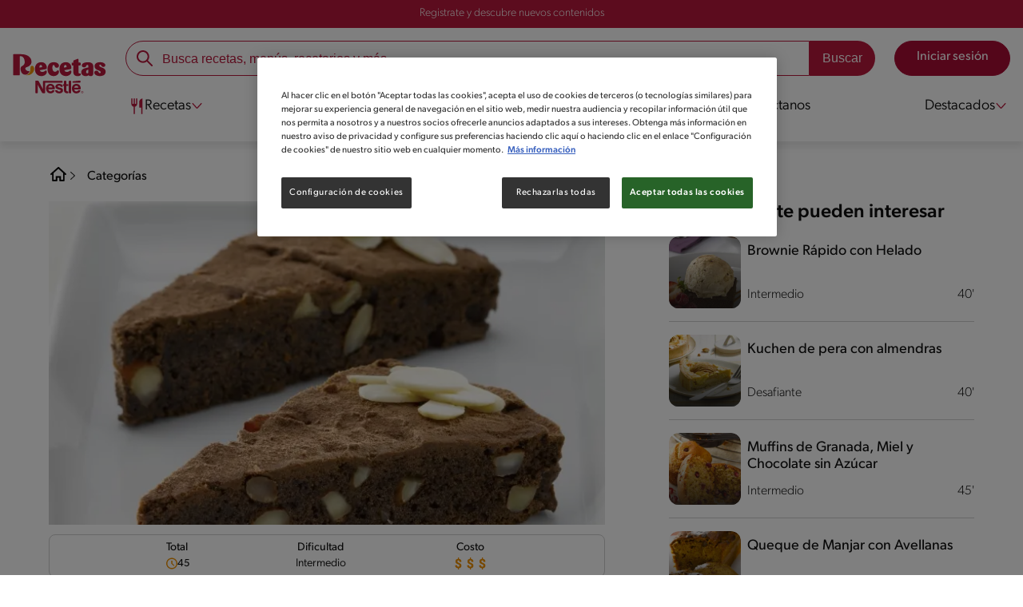

--- FILE ---
content_type: text/html; charset=UTF-8
request_url: https://www.recetasnestle.cl/recetas/BROWNIEDEALMENDRASSINAZUCAR
body_size: 28772
content:
<!DOCTYPE html><html lang="es-cl" dir="ltr" prefix="og: https://ogp.me/ns#"><head><meta charset="utf-8" /><meta name="ps-country" content="US" /><meta name="ps-language" content="en" /><meta name="ps-key" content="3344-5cb4a424ad45c0000cfdfa9e" /><meta name="description" content="Prepara un rico brownie de almendras con SAHNNE NUSS sin azúcar, solo te tomará 45 minutos y alcanza para 12 personas. ¡Delicioso y bajo en calorías!." /><link rel="canonical" href="https://www.recetasnestle.cl/recetas/BROWNIEDEALMENDRASSINAZUCAR" /><meta name="robots" content="index, follow, max-image-preview:large" /><link rel="image_src" href="https://www.recetasnestle.cl/sites/default/files/2022-09/Imagem%20compartilhar%20ex%201.jpg" /><link rel="alternate" href="https://www.recetasnestle.cl/recetas/BROWNIEDEALMENDRASSINAZUCAR" hreflang="es-cl" /><meta property="og:site_name" content="Recetas Nestlé" /><meta property="og:type" content="recipe" /><meta property="og:url" content="https://www.recetasnestle.cl/recetas/BROWNIEDEALMENDRASSINAZUCAR" /><meta property="og:title" content="Brownie con harina de almendras sin azúcar" /><meta property="og:description" content="Prepara un delicioso Brownie de Almendras sin Azúcar, solo te tomará 45 minutos y podrás invitar a 12 personas. ¡Aprovecha que esta receta baja en calorías!" /><meta property="og:image" content="https://www.recetasnestle.cl/sites/default/files/srh_recipes/e164e2f6e4925b2a08f8f6547e8d9ca5.jpg" /><meta property="pin:id" content="Brownie con harina de almendras sin azúcar" /><meta property="pin:description" content="Prepara un delicioso Brownie de Almendras sin Azúcar, solo te tomará 45 minutos y podrás invitar a 12 personas. ¡Aprovecha que esta receta baja en calorías!" /><meta name="twitter:card" content="summary_large_image" /><meta name="twitter:description" content="Prepara un delicioso Brownie de Almendras sin Azúcar, solo te tomará 45 minutos y podrás invitar a 12 personas. ¡Aprovecha que esta receta baja en calorías!" /><meta name="twitter:title" content="Brownie con harina de almendras sin azúcar" /><meta name="twitter:image" content="https://www.recetasnestle.cl/sites/default/files/srh_recipes/e164e2f6e4925b2a08f8f6547e8d9ca5.jpg" /><meta name="google-site-verification" content="r46hdiwVPr8I7BKRHfyHl9LD5rem_Q6FGig5y3oGfpk" /><link rel="alternate" hreflang="x-default" href="https://www.recetasnestle.cl/recetas/BROWNIEDEALMENDRASSINAZUCAR" /><meta name="MobileOptimized" content="width" /><meta name="HandheldFriendly" content="true" /><meta name="viewport" content="width=device-width, initial-scale=1.0" /><script type="application/ld+json">{"@context":"https:\/\/schema.org","@graph":[{"@type":"Recipe","name":"Brownie con harina de almendras sin az\u00facar","description":"Prepara un delicioso Brownie de Almendras sin Az\u00facar, solo te tomar\u00e1 45 minutos y podr\u00e1s invitar a 12 personas. \u00a1Aprovecha que esta receta baja en calor\u00edas!","keywords":"Tarde,Otro,Global,D\u00eda de la Madre,D\u00eda de San Valent\u00edn,Celebracion,F\u00e1cil,Amigos,Bajo 300 Kcal,Sin az\u00facar,Recetas con polvo de horneo imperial,Sin az\u00facar,Antojos sin culpa,Reposter\u00eda,Brownie,pico","recipeCuisine":"Global","recipeYield":"12","datePublished":"2022-09-20T15:17:37-0300","prepTime":"PT45M","totalTime":"PT45M","cookTime":"PT0M","recipeInstructions":[{"@type":"HowToSection","name":"Paso 1","itemListElement":[{"@type":"HowToStep","text":"1.- En un bowl junta la mantequilla con la sucralosa indicada y comienza a batir suavemente hasta juntar ambos ingredientes. Luego bate en\u00e9rgicamente hasta formar una pasta suave, agrega los huevos uno a uno sin dejar de batir (procura que todo se est\u00e9 a T\u00b0 ambiente, as\u00ed ser\u00e1 m\u00e1s f\u00e1cil incorporar los huevos). Contin\u00faa con la harina, polvos de hornear IMPERIAL\u00ae y el cacao amargo en polvo para volver a batir y homogenizar."}]},{"@type":"HowToSection","name":"Paso 2","itemListElement":[{"@type":"HowToStep","text":"2.- Aparte, derrite el chocolate SAHNNE NUSS\u00ae libre de az\u00facar sobre un ba\u00f1o mar\u00eda o a microondas suave removiendo de vez en cuando, una vez listo agrega el chocolate derretido a la mezcla anterior y remueve hasta integrar bien. Finalmente integra las almendras picadas y vierte la preparaci\u00f3n sobre un molde de tarta desmontable de 24 cm de di\u00e1metro."}]},{"@type":"HowToSection","name":"Paso 3","itemListElement":[{"@type":"HowToStep","text":"3.- Lleva a horno pre-calentado a 180\u00b0C y hornea durante 35 minutos aproximadamente hasta cocer bien y dorar levemente la superficie. Una vez listo retira del horno y deja entibiar, finalmente desmolda con cuidado, espolvorea un poco de cacao en polvo, porciona y sirve cuando gustes."}]}],"recipeIngredient":["1\/2 Pan de mantequilla a temperatura ambiente (125 g)","2 Cucharadas rasas de sucralosa en polvo","4 Huevos","2 1\/2 Taza de harina","1 Cucharada semi-rasa de polvos de hornear IMPERIAL\u00ae","4 Cucharadas de cacao amargo en polvo","1 Barra de chocolate SAHNNE NUSS\u00ae libre de az\u00facar cortado en trozos peque\u00f1os","1\/2 Taza de almendras picadas"],"recipeCategory":"Otro","author":{"@type":"Person","name":"Recetas Nestl\u00e9"},"image":{"@type":"ImageObject","representativeOfPage":"True","url":"\/sites\/default\/files\/srh_recipes\/e164e2f6e4925b2a08f8f6547e8d9ca5.jpg"},"nutrition":{"@type":"NutritionInformation","calories":"236","carbohydrateContent":"26","fiberContent":"2","proteinContent":"6","sodiumContent":"133","sugarContent":"2","fatContent":"12","saturatedFatContent":"5"},"id":"\/recetas\/BROWNIEDEALMENDRASSINAZUCAR"},{"@type":"WebSite","name":"Recetas Nestl\u00e9","url":"https:\/\/www.recetasnestle.cl\/","potentialAction":{"@type":"SearchAction","target":{"@type":"EntryPoint","urlTemplate":"https:\/\/www.recetasnestle.cl\/busca\/resultado?q={search_term_string}"},"query-input":"required name=search_term_string"}}]}</script><link rel="amphtml" href="https://www.recetasnestle.cl/recetas/BROWNIEDEALMENDRASSINAZUCAR?amp" /><link rel="preload" as="image" href="https://www.recetasnestle.cl/sites/default/files/styles/recipe_detail_desktop_new/public/srh_recipes/e164e2f6e4925b2a08f8f6547e8d9ca5.jpg?itok=Cb7qWWN3" imagesrcset="https://www.recetasnestle.cl/sites/default/files/styles/recipe_detail_mobile/public/srh_recipes/e164e2f6e4925b2a08f8f6547e8d9ca5.jpg?itok=kqgykvnL 767w, https://www.recetasnestle.cl/sites/default/files/styles/recipe_detail_tablet/public/srh_recipes/e164e2f6e4925b2a08f8f6547e8d9ca5.jpg?itok=hjV1tmMi 1024w, https://www.recetasnestle.cl/sites/default/files/styles/recipe_detail_desktop_new/public/srh_recipes/e164e2f6e4925b2a08f8f6547e8d9ca5.jpg?itok=Cb7qWWN3 1200w" imagesizes="(max-width: 767px) 100vw, (max-width: 1024px) 100vw, 1200px" fetchpriority="high" /><link rel="apple-touch-icon" sizes="180x180" href="/themes/custom/cookit/favico/apple-touch-icon.png?v=new"><link rel="icon" type="image/png" sizes="32x32" href="/themes/custom/cookit/favico/favicon-32x32.png?v=new"><link rel="icon" type="image/png" sizes="16x16" href="/themes/custom/cookit/favico/favicon-16x16.png?v=new"><link rel="shortcut icon" href="/themes/custom/cookit/favico/favicon.ico?v=new"/><link rel="preconnect" href="https://fonts.googleapis.com"><link rel="preconnect" href="https://fonts.gstatic.com" crossorigin><link rel="preconnect" href="https://use.typekit.net"><link rel="preconnect" href="https://p.typekit.net"><base href="https://www.recetasnestle.cl"><title>BROWNIE DE ALMENDRAS SIN AZÚCAR | Recetas Nestlé</title><script>
(function(d) {
var config = {
kitId: 'kzf4sci',
scriptTimeout: 3000,
async: true
},
h = d.documentElement,
t = setTimeout(function(){
h.className = h.className.replace(/\bwf-loading\b/g,"") + " wf-inactive";
}, config.scriptTimeout),
tk = d.createElement("script"),
f = false,
s = d.getElementsByTagName("script")[0], a;
h.className += " wf-loading";
tk.src = 'https://use.typekit.net/' + config.kitId + '.js';
tk.async = true;
tk.onload = tk.onreadystatechange = function(){
a = this.readyState;
if (f || (a && a != "complete" && a != "loaded")) return;
f = true;
clearTimeout(t);
try { Typekit.load(config); } catch(e) {}
};
s.parentNode.insertBefore(tk, s);
})(document);
</script><noscript><link href="https://use.typekit.net/kzf4sci.css" rel="stylesheet" /> </noscript><link rel="preload" as="style" onload="this.onload=null;this.rel='stylesheet'" media="all" href="/sites/default/files/css/css_3YvcC5O79IqYQDRo7l1RcNMXZyMOFbtPp0rA03OHU7Y.css?delta=0&amp;language=es&amp;theme=cookit&amp;include=[base64]" /><link media="all" href="/themes/custom/cookit/Content/css/library-svgs.css?v=2026130&version=g4y-01-2025" rel="preload" as="style" onload="this.rel='stylesheet'"><link rel="stylesheet" type="text/css" href="/themes/custom/cookit/Content/css/print.css" media="print"><style>
@media (max-width: 991.98px) {
.headerSite .nav__btns {
top: 0;
height: 52px;
}
}
</style><style>
.nav__brands .sliders{
padding-left: 45px;
}.nav__brands .sliders::before{
content: "";
position: absolute;
left: 0;
top: 0;
width: 32px;
height: 32px;
background-image: url("/sites/default/files/2023-07/dedo-de-una-mano-apuntando-a-la-direccion-correcta.png");
background-repeat: no-repeat;
background-position: left center;
background-size: contain;
animation: myAnim 1s ease-in-out 0s infinite alternate forwards;
}@keyframes myAnim {
0% {
transform: translateX(0);
}100% {
transform: translateX(10px);
}
}
</style><style>
a,body,div,form,h1,h2,header,html,i,iframe,img,label,li,nav,ol,p,section,span,ul{border:0;font-size:100%;font:inherit;margin:0;padding:0;vertical-align:baseline}header,nav,section{display:block}a,aside,body,div,form,h1,h2,h3,header,html,i,iframe,img,label,li,nav,ol,p,section,span,ul{border:0;font-size:100%;font:inherit;margin:0;padding:0;vertical-align:baseline}aside,header,nav,section{display:block}body{line-height:1.2}ol,ul{list-style:none}button{background:0 0;border:none;color:inherit;font:inherit;line-height:normal;margin:0;overflow:visible;padding:0;width:auto;-webkit-font-smoothing:inherit;-moz-osx-font-smoothing:inherit;-webkit-appearance:none}*{outline:0!important;text-decoration:none}*,:after,:before{box-sizing:border-box}:root{--color-black:17,17,17;--color-white:255,255,255;--color-btn:170,12,53;--color-disabled:210,210,210;--color-text-disabled:153,153,153;--color-1:185,25,60;--color-2:255,250,245;--color-3:240,145,0;--color-4:175,25,25;--color-5:245,213,218;--color-6:135,35,20;--color-7:249,211,153;--color-8:77,23,15;--color-9:215,35,95;--color-10:80,175,225;--color-11:235,101,39;--color-12:0,105,50;--color-13:230,50,55;--color-14:255,205,0;--color-15:254,247,238;--filter-white:invert(100%);--filter-black:invert(12%) sepia(1%) saturate(0%) hue-rotate(64deg) brightness(95%) contrast(92%);--filter-btn:invert(14%) sepia(87%) saturate(3917%) hue-rotate(334deg) brightness(80%) contrast(101%);--filter-disabled:invert(100%) sepia(0%) saturate(7258%) hue-rotate(219deg) brightness(111%) contrast(65%);--filter-text-disabled:invert(63%) sepia(0%) saturate(0%) hue-rotate(13deg) brightness(97%) contrast(90%);--filter-1:invert(21%) sepia(78%) saturate(3878%) hue-rotate(335deg) brightness(73%) contrast(97%);--filter-2:invert(89%) sepia(9%) saturate(434%) hue-rotate(319deg) brightness(106%) contrast(109%);--filter-3:invert(62%) sepia(44%) saturate(3487%) hue-rotate(5deg) brightness(98%) contrast(103%);--filter-4:invert(20%) sepia(100%) saturate(2289%) hue-rotate(346deg) brightness(75%) contrast(104%);--filter-5:invert(88%) sepia(10%) saturate(425%) hue-rotate(302deg) brightness(98%) contrast(95%);--filter-6:invert(15%) sepia(32%) saturate(6239%) hue-rotate(354deg) brightness(93%) contrast(91%);--filter-7:invert(89%) sepia(10%) saturate(1678%) hue-rotate(333deg) brightness(101%) contrast(95%);--filter-8:invert(10%) sepia(34%) saturate(3766%) hue-rotate(345deg) brightness(96%) contrast(96%);--filter-9:invert(21%) sepia(85%) saturate(2213%) hue-rotate(320deg) brightness(98%) contrast(99%);--filter-10:invert(59%) sepia(82%) saturate(332%) hue-rotate(159deg) brightness(91%) contrast(94%);--filter-11:invert(44%) sepia(89%) saturate(2744%) hue-rotate(351deg) brightness(105%) contrast(84%);--filter-12:invert(22%) sepia(85%) saturate(1141%) hue-rotate(120deg) brightness(100%) contrast(101%);--filter-13:invert(32%) sepia(19%) saturate(4368%) hue-rotate(325deg) brightness(102%) contrast(116%);--filter-14:invert(88%) sepia(20%) saturate(7499%) hue-rotate(359deg) brightness(105%) contrast(104%);--filter-15:invert(84%) sepia(7%) saturate(426%) hue-rotate(333deg) brightness(116%) contrast(99%);--pt-fix-font-3:3px;--pt-fix-font-2:2px;--hl-1:1.625rem;--hl-2:1.5rem;--hl-3:1.125rem;--hl-4:1rem;--hl-sidebar:1.375rem;--tl-1:1rem;--tl-medium-size:1.125rem;--tl-default-size:1rem;--tl-body-size:1rem;--tl-small-size:0.875rem;--tl-smaller-size:0.75rem;--title-1:1.5rem;--title-2:1.125rem;--title-3:1rem;--title-4:1.25rem;--text-body:0.875rem;--text-body-small:0.75rem;--cta-1:1rem;--cta-2:0.875rem;--font-weight-lighter:200;--font-weight-light:300;--font-weight:400;--font-weight-medium:500;--font-weight-bold:600;--font-weight-eBold:700;--font-weight-extraBold:900;--header-height:9.125rem;--max-container:74.375rem;--max-container-lg:90rem}@media screen and (min-width:992px){:root{--hl-1:2rem;--hl-2:1.875rem;--hl-3:1.5rem;--hl-sidebar:1.5rem;--title-1:2rem;--title-2:1.5rem;--title-3:1.25rem;--title-4:1.75rem;--text-body:1rem;--text-body-small:0.875rem;--header-height:10.875rem}}.f-1{filter:var(--filter-1)}.f-3{filter:var(--filter-3)}.c-w{color:rgba(var(--color-white),1)}.c-b{color:rgba(var(--color-black),1)}.bg-w{background-color:rgba(var(--color-white),1)}.bg-1{background-color:rgba(var(--color-1),1)}.container{background-color:transparent;display:block;margin:0 auto;max-width:var(--max-container);padding:0 1rem;width:100%}.container--lg{max-width:var(--max-container-lg)}.container .container{padding:0}.mt-2{margin-top:.5rem}.mb-1{margin-bottom:.25rem}.mb-2{margin-bottom:.5rem}.mb-3{margin-bottom:.75rem}.mb-4{margin-bottom:1rem}.mb-5{margin-bottom:1.5rem}.mb-7{margin-bottom:2.5rem}.mr-2{margin-right:.5rem}html{font-size:16px;line-height:1.2;scroll-behavior:smooth;scroll-padding-top:var(--header-height)}@media (-ms-high-contrast:active),print and (-ms-high-contrast:none){html{font-size:14px}}html body{color:rgba(var(--color-black),1);font-family:canada-type-gibson,sans-serif;font-size:.875rem;font-weight:var(--font-weight-light);position:relative}@media (min-width:576px){html body{font-size:1rem}}html body .mainWrapper{display:block;overflow:hidden;padding-top:var(--header-height);width:100%}a{background-color:transparent;color:rgba(var(--color-black),1);text-decoration:none}ol li,p,ul li{font-size:.875rem;line-height:1.2}ol li a,ul li a{color:rgba(var(--color-1),1);font-weight:var(--font-weight-medium)}@media (min-width:576px){ol li,p,ul li{font-size:1rem}}p~ul{margin-top:.75rem}ol li,ul li{position:relative}ul~ul{margin-top:.75rem}.text-center{text-align:center}[class^=hl-]{display:block;line-height:1.2}h1{font-size:var(--hl-1)!important;font-weight:var(--font-weight-medium)!important}.hl-1{font-size:var(--hl-1)}.hl-1,.hl-2{font-weight:var(--font-weight-medium)}.hl-2{font-size:var(--hl-2)}.hl-sidebar{font-size:var(--hl-sidebar);font-weight:var(--font-weight-medium)}[class^=tl-]{line-height:1.3}.reg{font-weight:var(--font-weight-light)}.tl-small{font-size:var(--tl-small-size)}@media (max-width:991.98px){.hidden-lg-down{display:none!important}}.hidden{display:none!important}@media (min-width:992px){.recipe .recipe__texts,.reg{font-weight:var(--font-weight-lighter)}.hidden-lg-up,.hidden-md{display:none!important}}.sr-only,.visually-hidden{appearance:none;border:none!important;display:block!important;height:0!important;left:0!important;margin:0!important;opacity:0!important;overflow:hidden!important;padding:0!important;position:relative!important;top:0!important;width:0!important}img{height:auto}iframe,img{display:block;max-width:100%}.loading{background:rgba(var(--color-white),.7)!important;display:none;height:100%!important;left:0!important;position:fixed!important;top:0!important;width:100%!important;z-index:99999!important}.loading:before{border:7px solid rgba(var(--color-black),.2);border-radius:50%;border-top-color:rgba(var(--color-black),.4);content:"";height:50px;left:50%;margin:-25px 0 0 -25px;position:absolute;top:50%;width:50px}.loading__text{left:0;margin:0 auto;max-width:12.5rem;position:fixed;right:0;top:54%}.btn,.cta,.loading__text{font-size:1rem;font-weight:var(--font-weight);text-align:center}.btn,.cta{--color-cta-border:rgba(var(--color-btn),1);--color-cta-bg:rgba(var(--color-btn),1);--color-cta-filter-icon:var(--filter-white);--color-cta-text:rgba(var(--color-white),1);--border-radius:2.5rem;--height:2.5rem;align-items:center;background-color:var(--color-cta-bg);border:1px solid var(--color-cta-border);border-radius:var(--border-radius);color:var(--color-cta-text);column-gap:.5rem;display:flex;height:var(--height);justify-content:center;line-height:1;padding:.5rem 1.5rem}.cta--user{background-color:transparent;border:none;display:block;height:2rem;padding:.5rem;width:2rem}.cta--user i{--color-cta-filter-icon:var(--filter-1);height:1rem;margin:0;width:1rem}.cta--header{--color-cta-bg:rgba(var(--color-2),1);--color-cta-text:rgba(var(--color-black),1);align-items:center;background-color:var(--color-cta-bg);border:none;border-radius:.25rem;display:flex;font-weight:300;height:2.1875rem;justify-content:center;padding:.5rem .25rem}@media (max-width:389.98px){.cta--header{font-size:.875rem}}.cta--header i{--color-cta-filter-icon:var(--filter-1);height:.9375rem;margin:0 .25rem 0 0;width:.9375rem}.cta--outline{--color-cta-border:rgba(var(--color-1),1);--color-cta-text:rgba(var(--color-1),1);--color-cta-bg:rgba(var(--color-white),1);--color-cta-filter-icon:var(--filter-1)}.cta--widthModal{max-width:10rem;width:100%}.cta--widthFull{max-width:100%;width:100%}.btn{max-width:100%;width:fit-content}[class*=cta]>i,a>i{filter:var(--color-cta-filter-icon);height:.9375rem;width:.9375rem}.video{display:block;margin-bottom:1.5rem;position:relative;width:100%}.video:after{content:"";display:block;padding-bottom:56.25%}.actions{position:relative;z-index:3}.actions ul{display:flex;justify-content:flex-start}.actions ul li{margin:0 1rem 0 0;position:relative}.actions p{display:none;visibility:hidden}@media (min-width:992px){.loading:before{height:70px;margin:-35px 0 0 -35px;width:70px}.loading__text{top:58%}.actions p{display:block;font-size:.8125rem;text-align:center;visibility:visible}}.actions .svg{filter:var(--filter-1)}.actions .icons,.actions .svg{display:block;height:1.5rem;position:relative;width:1.5rem}.actions .icons .svg{left:50%;position:absolute;top:50%;transform:translate(-50%,-50%)}.actions .icons .svg--active{opacity:0}.actions__button{color:rgba(var(--color-1),1);flex-direction:column}.actions__button,.breadcrumb{align-items:center;display:flex}.breadcrumb{padding:1rem 0}.breadcrumb ol{align-items:center;column-gap:.25rem;display:flex}.breadcrumb ol li{display:none;font-size:.875rem;position:relative}.breadcrumb ol li:not(:first-of-type){padding-left:1.5rem}.breadcrumb ol li:not(:first-of-type):after{background-position:50%;background-repeat:no-repeat;background-size:contain;content:"";display:inline-block;filter:var(--filter-1);height:.75rem;left:0;position:absolute;top:47%;transform:translateY(-50%);width:.75rem}.breadcrumb ol li:nth-child(2){display:block}.breadcrumb ol li:nth-child(2):after{filter:var(--filter-1);left:0;transform:translateY(-50%) rotate(180deg);transform-origin:center}.breadcrumb ol li:first-of-type a i{height:1.5rem;width:1.5rem}.breadcrumb ol li a{color:rgba(var(--color-black),1);font-size:.875rem;font-weight:var(--font-weight);margin:1rem 0}.rating{grid-area:ratings;margin-bottom:1.875rem}.form-brands .js-form-type-radio input{display:none}#header{--border-bottom-divisor:#d2d2d2;--box-shadow:0px 7px 8px 0px rgba(0,0,0,.08);--height-sub-menu-1:0;background-color:rgba(var(--color-white),1);border-bottom:1px solid var(--border-bottom-divisor);display:flex;flex-direction:column;left:0;min-height:var(--header-height);position:fixed;top:0;width:100%;z-index:105}#header [class="cta hidden-lg-down"]{font-weight:var(--font-weight);height:100%}#header input[type=checkbox]{display:none}#header>.container{align-items:center;display:grid;gap:.5rem;grid-auto-flow:row;grid-template-areas:"logo search account hamb" "logo links-mob links-mob links-mob";grid-template-columns:5.3125rem auto 2rem 2rem;grid-template-rows:repeat(2,auto);justify-content:space-between;padding:.75rem .5rem}@media (max-width:991.98px){.breadcrumb{padding-left:1rem}#header input[type=submit]{display:none}#header>.container{max-width:31.25rem}#header .nav{overflow-y:scroll}}#header>.container .hamb-menu__icon{grid-area:hamb}#header>.container .header__logo{grid-area:logo}#header>.container .header__account{grid-area:account}#header>.container .header__links-mob{grid-area:links-mob}#header>.container .header__search{grid-area:search}#header .header__logo{margin:0 auto}#header .header__logo .logo-img{display:inline-block;height:2.25rem;width:5.3125rem}@media (min-width:992px){.actions .icons,.actions .svg{height:2.125rem;margin-bottom:.5rem;width:2.125rem}.breadcrumb{height:auto;margin-left:0;margin-top:1rem;padding-left:0;width:auto}.breadcrumb ol li{display:block}.breadcrumb ol li:not(:first-of-type):after{filter:var(--filter-black);left:0;transform:translateY(-50%)}.breadcrumb ol li:nth-child(2):after{filter:var(--filter-black)}.breadcrumb ol li a{font-size:1rem}#header{border-bottom:none;box-shadow:var(--box-shadow)}#header>.container{gap:1.5rem;grid-auto-flow:row;grid-template-areas:"logo search account" "logo nav nav";grid-template-columns:auto minmax(50%,80%) minmax(145px,auto);grid-template-rows:repeat(2,auto);padding:1rem}#header>.container .header__logo{align-self:baseline;grid-area:logo;margin-top:1rem}#header>.container .header__search{grid-area:search}#header>.container .header__account{grid-area:account}#header>.container .nav{grid-area:nav}#header .header__logo .logo-img{height:3.125rem;width:7.3125rem}}#header .header__notify{--color-bg:rgba(var(--color-1),1);--color-text:rgba(var(--color-white),1);background-color:var(--color-bg);height:2.1875rem;padding-bottom:.5rem;padding-top:.5rem}#header .header__notify>.container{align-items:center;display:flex;justify-content:center}#header .header__notify>.container a{color:var(--color-text)}#header .hamb-menu__icon{border-radius:.5rem;display:block;padding:.5rem .4375rem}#header .hamb-menu__icon .line{background-color:rgba(var(--color-1),1);border-radius:.25rem;display:block;height:.125rem;width:100%}#header .hamb-menu__icon .line__2{margin:.1875rem 0}#header .header__links-mob{align-items:center;column-gap:.5rem;display:flex;justify-content:space-between}#header .header__links-mob a{width:-webkit-fill-available}#header .header__links-mob a i{margin-right:0!important}#header .header__search{display:flex;width:100%;--rounded:2.5rem}#header .header__search.searchBlock{padding:0}#header .header__search>.container{max-width:100%!important;padding:0}#header .header__search>.container .searchBlock__btnIngredients{display:none}#header .header__search form{margin-bottom:0}#header .header__search .search-form{align-items:center;display:flex;justify-content:center;margin-bottom:0;width:100%}#header .header__search .search-form .js-form-item{position:relative;width:-webkit-fill-available}#header .header__search .search-form .js-form-item:before{background-repeat:no-repeat;content:"";display:block;filter:var(--filter-1);height:1.5rem;left:.75rem;position:absolute;top:50%;transform:translateY(-50%);width:1.5rem}#header .header__search .search-form input[type=text]{border:1px solid rgba(var(--color-1),1);border-radius:var(--rounded);height:2.75rem;padding:0 1rem 0 2.8125rem;width:100%}#header .header__search .search-form input[type=text]:-ms-input-placeholder{color:rgba(var(--color-1),1);font-size:1rem}#header .header__search .search-form input[type=submit]{border-radius:0 var(--rounded) var(--rounded) 0!important}@media (min-width:992px){#header .header__search .search-form input[type=text]{border-radius:var(--rounded) 0 0 var(--rounded)}#header .header__search .search-form input[type=submit]{background-color:rgba(var(--color-1),1);border:none;border-radius:0 var(--rounded) var(--rounded) 0;color:rgba(var(--color-white),1);height:2.75rem;margin-left:0;margin-top:0!important;padding:0 1rem}}#header .nav{--color-nav-bg:rgba(var(--color-white),1);--color-nav-text:rgba(var(--color-black),1);--size-logo-desk:-8.813rem;align-items:flex-start;background-color:var(--color-nav-bg);border-radius:.25rem;display:flex;flex-direction:column;height:calc(100vh - var(--header-height));padding:.75rem 2rem 1.5rem;position:absolute;right:0;row-gap:1rem;top:-105vh;width:100%;z-index:2}#header .nav__header{display:flex;justify-content:flex-end;position:relative;width:100%}#header .nav__header .close{align-items:center;display:flex;justify-content:center}#header .nav__header .close i{height:1rem;width:1rem}@media (min-width:992px){#header .nav__header{display:none}}#header .nav__btns{align-items:center;column-gap:1rem;display:flex;justify-content:center;margin-bottom:1rem;width:100%}#header .nav__btns a{font-weight:var(--font-weight)}@media (min-width:992px){#header .nav{align-items:center;background-color:transparent;border-radius:0;flex-direction:column;height:auto;justify-content:space-between;left:auto;padding:0;position:static;row-gap:1rem;top:auto;width:100%;z-index:1}}#header .nav .content{display:flex;flex-direction:column;position:relative;row-gap:2rem;width:100%}@media (min-width:992px){#header .nav .content{align-items:flex-start;column-gap:2rem;flex-direction:row;justify-content:space-between;row-gap:0}#header .nav .content:after{background-color:rgba(var(--color-3),1);height:1px;position:absolute;top:2.5625rem;width:100%}#header .nav .content>li.sub-menu.double-space .dropdown-menu{column-gap:2.5rem!important}}#header .nav .content>li{align-items:center;display:flex;position:static}#header .nav .content>li.sub-menu>label{width:100%}#header .nav .content>li.sub-menu>label i:last-of-type{margin-left:auto}#header .nav .content>li.sub-menu .sub-menu-1{display:flex;flex-direction:column;height:100%;left:-120%;position:absolute;top:0;width:100%;z-index:2}#header .nav .content>li.sub-menu .sub-menu-1 .back{align-items:center;display:flex;width:fit-content}#header .nav .content>li.sub-menu .sub-menu-1 .back i{height:.875rem;width:.875rem}#header .nav .content>li.sub-menu .sub-menu-1>p{align-items:center;column-gap:1rem;display:flex}#header .nav .content>li.sub-menu .sub-menu-1>p i{height:1.25rem;width:1.25rem}#header .nav .content>li.sub-menu .sub-menu-1 .dropdown-menu,#header .nav .content>li.sub-menu .sub-menu-1>ul{display:flex;flex-direction:column;margin-left:2.5rem;margin-top:0}@media (max-width:991.98px){#header .nav .content>li.sub-menu .sub-menu-1{height:100vh}#header .nav .content>li.sub-menu .sub-menu-1 .dropdown-menu .dropdown,#header .nav .content>li.sub-menu .sub-menu-1>p,#header .nav .content>li.sub-menu .sub-menu-1>ul .dropdown{margin-bottom:1.5rem}#header .nav .content>li{width:100%}}#header .nav .content>li.sub-menu .sub-menu-1 .dropdown-menu .dropdown .all,#header .nav .content>li.sub-menu .sub-menu-1>ul .dropdown .all{position:absolute;right:0;text-decoration:underline;top:calc(-1.5rem + -20px)}#header .nav .content>li.sub-menu .sub-menu-1 .dropdown-menu .dropdown>label,#header .nav .content>li.sub-menu .sub-menu-1>ul .dropdown>label{align-items:center;display:flex;justify-content:space-between;width:100%}#header .nav .content>li.sub-menu .sub-menu-1 .dropdown-menu .dropdown>label i,#header .nav .content>li.sub-menu .sub-menu-1>ul .dropdown>label i{transform:rotate(90deg)}#header .nav .content>li.sub-menu .sub-menu-1 .dropdown-menu .dropdown-content,#header .nav .content>li.sub-menu .sub-menu-1>ul .dropdown-content{display:none;margin-left:1rem;margin-top:.5rem;row-gap:.5rem}@media (min-width:992px){#header .nav .content>li.sub-menu .sub-menu-1{display:none;left:0;max-width:calc(var(--max-container-lg) - 2rem);padding:0 .25rem;top:2.625rem;width:calc(100vw - 3rem)}#header .nav .content>li.sub-menu .sub-menu-1 .back{display:none}#header .nav .content>li.sub-menu .sub-menu-1 .dropdown-menu,#header .nav .content>li.sub-menu .sub-menu-1>ul{align-items:flex-start;background-color:rgba(var(--color-white),1);column-gap:1.5rem;display:flex;flex-direction:row;justify-content:flex-start;margin:0;padding-bottom:1.5rem;padding-top:1.5rem;position:relative;width:100%}#header .nav .content>li.sub-menu .sub-menu-1 .dropdown-menu:after,#header .nav .content>li.sub-menu .sub-menu-1>ul:after{background-color:rgba(var(--color-white),1);box-shadow:var(--box-shadow);content:"";height:100%;left:-33vw;position:absolute;top:0;width:121vw;z-index:-1}#header .nav .content>li.sub-menu .sub-menu-1 .dropdown-menu li a,#header .nav .content>li.sub-menu .sub-menu-1>ul li a{align-items:center;column-gap:.75rem;display:flex}#header .nav .content>li.sub-menu .sub-menu-1 .dropdown-menu .dropdown .all,#header .nav .content>li.sub-menu .sub-menu-1>ul .dropdown .all{grid-column:1;position:static;white-space:nowrap;width:fit-content}#header .nav .content>li.sub-menu .sub-menu-1 .dropdown-menu .dropdown label i,#header .nav .content>li.sub-menu .sub-menu-1>ul .dropdown label i{display:none}#header .nav .content>li.sub-menu .sub-menu-1 .dropdown-menu .dropdown-content,#header .nav .content>li.sub-menu .sub-menu-1>ul .dropdown-content{border-left:1px solid var(--border-bottom-divisor);display:flex;flex-direction:column;margin-left:0}#header .nav .content>li.sub-menu .sub-menu-1 .dropdown-menu .dropdown-content>li,#header .nav .content>li.sub-menu .sub-menu-1>ul .dropdown-content>li{padding-left:1rem}}#header .nav .content>li a{text-decoration:none}#header .nav .content>li a,#header .nav .content>li label{align-items:center;column-gap:1rem;display:flex}#header .nav .content>li a i,#header .nav .content>li label i{height:1.25rem;width:1.25rem}#header .nav .content>li label i.svg-arrow{height:.9375rem;width:.9375rem}#header .nav .content>li.recipe .sub-menu-1 .dropdown-menu .dropdown:first-of-type{margin-bottom:0}#header .content li[role=menuitem] a,#header .content li[role=menuitem] label{--font-size-menu-item-level-0:1rem;--font-color-menu-item-level-0:rgba(var(--color-black),1);color:var(--font-color-menu-item-level-0);font-size:var(--font-size-menu-item-level-0);font-weight:var(--font-weight-light)}@media (min-width:1200px){#header .content li[role=menuitem] a,#header .content li[role=menuitem] label{--font-size-menu-item-level-0:1.125rem}}#header .content li[role=menuitem] .sub-menu-1 a,#header .content li[role=menuitem] .sub-menu-1 p{--font-size-menu-item-level-1:1rem;--font-color-menu-item-level-1:rgba(var(--color-black),1);color:var(--font-color-menu-item-level-1);font-size:var(--font-size-menu-item-level-1)}#header .content li[role=menuitem] .sub-menu-1 .dropdown-menu li[role=menuitem] a,#header .content li[role=menuitem] .sub-menu-1 .dropdown-menu li[role=menuitem] label{--font-size-menu-item-level-2:1rem;--font-color-menu-item-level-2:rgba(var(--color-black),1);color:var(--color-text-destaque,--font-color-menu-item-level-2);font-size:var(--font-size-menu-item-level-2);font-weight:var(--font-weight-light)}#header .content li[role=menuitem] .sub-menu-1 .dropdown-menu li[role=menuitem] .dropdown-content li a{--font-size-menu-item-level-3:.875rem;--font-color-menu-item-level-3:rgba(var(--color-black),1);color:var(--font-color-menu-item-level-3);font-size:var(--font-size-menu-item-level-3);font-weight:var(--font-weight-light)}.list--recipeSidebar{display:grid;gap:1rem;grid-template-columns:1fr 1fr}.recipe__top .breadcrumb{margin-left:0}@media (min-width:992px){#header .nav .content>li{border-bottom:3px solid rgba(var(--color-white),1);height:2.625rem;padding:.25rem .25rem 1rem;z-index:2}#header .nav .content>li i{height:1.1875rem;width:1.1875rem}#header .nav .content>li>a{align-items:center;column-gap:.75rem;display:flex}#header .nav .content>li.sub-menu label{column-gap:.5rem}#header .nav .content>li.sub-menu label .svg-arrow{transform:rotate(90deg)}#header .nav .content>li.recipe .sub-menu-1 .dropdown-menu .dropdown:first-of-type{margin-bottom:auto;margin-top:auto}#header .content li[role=menuitem] .sub-menu-1 a,#header .content li[role=menuitem] .sub-menu-1 p{--font-size-menu-item-level-1:1.125rem}#header .content li[role=menuitem] .sub-menu-1 .dropdown-menu li[role=menuitem] label span{font-weight:var(--font-weight-medium)}.list--recipeSidebar{gap:0;grid-template-columns:1fr}.recipe>.container{display:grid;gap:0 5rem;grid-auto-flow:row;grid-template-areas:"top top" "main aside" "footer footer";grid-template-columns:calc(67% - 5rem) minmax(33%,24.375rem);grid-template-rows:auto auto;justify-content:space-between}.recipe__top{grid-area:top}.recipe__main{display:flex;flex-direction:column;grid-area:main}.recipe__aside{grid-area:aside}.recipe__footer{grid-area:footer}.recipe__main>div.mb-5,.recipe__main>section.mb-5{margin-bottom:2rem}.recipe__main>div.mb-4{margin-bottom:1.5rem}}.recipe__image{margin-bottom:.75rem;position:relative}.actions--recipes{align-items:center;background-color:var(--color-bg-actions-list,rgba(var(--color-15),1));border-radius:.5rem;display:flex;justify-content:space-between;margin-bottom:1.5rem;padding:.5rem 1rem}@media (min-width:992px){.actions--recipes{justify-content:space-around}.actions--recipes li{margin-right:0}.actions--recipes li .actions__button p{color:var(--color-text-actions-list,rgba(var(--color-black),1));font-weight:var(--font-weight-light)}}.anchors{align-items:center;justify-content:space-between;margin-bottom:1rem}.anchors,.anchors li{display:flex}.anchors li a{color:var(--color-anchors,rgba(var(--color-black),1));font-size:.875rem;font-weight:var(--font-weight-medium);padding:.25rem .25rem .75rem}.recipeComments{grid-area:comments;margin-bottom:1.875rem}@media (max-width:991.98px){.recipe__top .breadcrumb{margin-left:-1rem}.recipe__image .image{margin-left:-1rem;margin-right:-1rem}}.recipe__image .my-menu-iq.teaser{right:0;top:1rem;z-index:10}.recipe__image .my-menu-iq.teaser .srh_progress-bar:before{font-weight:400}.recipe__image .brand{left:.5rem;position:absolute;top:.5rem}.recipe__image .brand img{max-height:2.5rem;width:auto}.brand{left:.5rem;position:absolute;top:.5rem}@media (min-width:992px){.anchors{display:none}.recipe__image .my-menu-iq.teaser{right:1rem}.brand,.recipe__image .brand{left:1rem;top:1rem}}.brand img{max-height:2.5rem;width:auto}.my-menu-iq.teaser{border-radius:50px;padding:4px 10px 4px 6px;position:absolute;right:24px;top:16px;z-index:1250}.informations{--color-border-infos:rgba(var(--color-black),0.2);align-items:center;border:1px solid var(--color-border-infos);border-radius:.5rem;column-gap:2.5rem;display:flex;justify-content:space-evenly;margin-bottom:1.5rem;padding:.5rem .75rem}.informations li{display:flex;flex-direction:column}.informations li .title-info{--color-title-info:rgba(var(--color-black),1);color:var(--color-title-info);font-size:.75rem;font-weight:var(--font-weight);text-align:center;text-transform:capitalize}.informations .icons{--color-text-icons:rgba(var(--color-black),1);align-items:center;color:var(--color-text-icons);column-gap:.25rem;display:flex;font-size:.8125rem;font-weight:var(--font-weight);justify-content:center;line-height:1}.informations .icons i{--filter-icon:var(--filter-3);filter:var(--filter-icon);height:.9375rem;margin-bottom:.125rem;width:.9375rem}.informations .difficulty__text{--color-text-difficulty:rgba(var(--color-black),1);color:var(--color-text-difficulty);font-size:.875rem;font-weight:var(--font-weight-light);text-align:center}.informations .infos-cost .cost{display:flex}.informations .infos-cost .cost i{height:.9375rem;opacity:.5;width:.9375rem}.informations .infos-cost .cost--medium .svg-cifrao:first-of-type,.informations .infos-cost .cost--medium .svg-cifrao:nth-of-type(2){opacity:1}.informations .infos-ratings .qualification i{filter:none}.srh_progress-bar:before{color:#78bec7;content:attr(data-percent);font-size:36px;font-weight:700;left:50%;position:absolute;text-align:center;top:40%;-webkit-transform:translate(-50%,-50%);-ms-transform:translate(-50%,-50%);transform:translate(-50%,-50%);z-index:100}.my-menu-iq.teaser .srh_progress-bar:before{color:#0d0d0d;font-size:13px;font-weight:700;line-height:1;top:50%}.tagsFilter{background-color:var(--color-bg,rgba(var(--color-15),1));border-radius:.5rem;display:flex;flex-direction:column;padding:.75rem}.tagsFilter__title{color:var(--color-title,rgba(var(--color-black),1));display:block;font-size:1rem;font-weight:var(--font-weight);white-space:nowrap}@media (min-width:992px){.my-menu-iq.teaser{right:1rem!important}.informations li .title-info{font-size:.875rem}.tagsFilter{align-items:center;column-gap:.5rem;flex-direction:row;justify-content:center}.tagsFilter__title{margin-bottom:0}}.tagsFilter__list{display:flex;flex-wrap:wrap;gap:.5rem}.recipe__tipItem--accordion input{display:none}.utensils{display:flex;flex-direction:column}.cardRecipe__image{border-radius:.75rem .75rem 0 0;overflow:hidden;position:relative}.cardRecipe__image picture{display:block;position:relative}.cardRecipe__image picture:after{background:linear-gradient(180deg,rgba(30,30,30,0),rgba(30,30,30,.8));bottom:0;content:"";display:block;height:4.0625rem;left:0;position:absolute;width:100%}.cardRecipe__image picture img{width:100%}.cardRecipe__image .brand{display:none;left:.5rem;position:absolute;top:.5rem}.cardRecipe__image .brand img{height:2.5rem;width:auto}.cardRecipe__title{display:-webkit-box;font-size:22px;height:2.4em;line-height:1.2;overflow:hidden;-webkit-line-clamp:2;-webkit-box-orient:vertical;color:var(--color-title);font-weight:var(--font-weight);margin-bottom:.5rem;text-align:left;text-overflow:ellipsis;white-space:normal}.cardRecipe__infos{align-items:center;column-gap:.5rem;display:flex;margin-bottom:.5rem}.cardRecipe__infos li{align-items:center;border:1px solid var(--color-border-infos);border-radius:50px;display:flex;height:1.5625rem;justify-content:center;padding:.25rem .5rem}.cardRecipe__infos li .title-info{display:none}.cardRecipe__infos li i{height:.9375rem;width:.9375rem}.cardRecipe__infos li span{display:flex}.cardRecipe__infos li span.text{color:var(--color-text);font-size:.875rem;font-weight:var(--font-weight);line-height:1;margin-top:var(--pt-fix-font-3)}.cardRecipe__infos li.infos-time{background-color:var(--color-background-infos)}.cardRecipe__infos li.infos-time .svg-time-v3{margin-right:.25rem}.cardRecipe__infos li.infos-difficulty{background-color:var(--color-background-infos)}.cardRecipe--sidebar{display:block;position:relative;width:100%}.cardRecipe--sidebar .cardRecipe__image{border-radius:.75rem;display:block;margin-bottom:.5rem;overflow:hidden;position:relative}.cardRecipe--sidebar .cardRecipe__image:before{background:linear-gradient(180deg,rgba(30,30,30,0),rgba(30,30,30,.8));bottom:0;content:"";display:block;height:4.0625rem;left:0;position:absolute;width:100%}.cardRecipe--sidebar .cardRecipe__image img{border-radius:.75rem;height:10.6875rem;margin-bottom:0;object-fit:cover;object-position:center;width:100%}.cardRecipe--sidebar .cardRecipe__infos{align-items:center;column-gap:.5rem;display:flex;flex-direction:row;gap:0;justify-content:space-between;margin:0;padding:0 .7rem;position:absolute;top:9.3875rem;width:100%}.cardRecipe--sidebar .cardRecipe__infos li{background-color:transparent;border:none;height:auto}.cardRecipe--sidebar .cardRecipe__infos .infos-difficulty,.cardRecipe--sidebar .cardRecipe__infos .infos-time{border:none;font-size:0;height:auto;padding:0}.cardRecipe--sidebar .cardRecipe__infos .infos-difficulty .text,.cardRecipe--sidebar .cardRecipe__infos .infos-time .text{color:var(--color-text-card-sidebar,rgba(var(--color-white),1));font-size:var(--font-size-info,.75rem);font-weight:var(--font-weight)}.cardRecipe--sidebar .cardRecipe__infos .infos-time i{display:none}.cardRecipe--sidebar .cardRecipe__title{display:-webkit-box;font-size:14px;height:auto;line-height:1.2;overflow:hidden;-webkit-line-clamp:2;-webkit-box-orient:vertical;color:var(--color-title,rgba(var(--color-black),1));font-weight:var(--font-weight);margin-bottom:0;text-overflow:ellipsis;white-space:normal;width:100%}@media (min-width:992px){.cardRecipe--sidebar{display:grid;gap:0 .5rem;grid-template-columns:5.625rem calc(100% - 6.125rem);grid-template-rows:5.625rem;height:auto!important}.cardRecipe--sidebar:not(:last-of-type){border-bottom:1px solid rgba(var(--color-black),.2);margin-bottom:1rem;padding-bottom:1rem}.cardRecipe--sidebar:last-of-type .cardRecipe__infos{bottom:.75rem}.cardRecipe--sidebar .cardRecipe__image{margin-bottom:0}.cardRecipe--sidebar .cardRecipe__image picture img{height:5.625rem;width:5.625rem}.cardRecipe--sidebar .cardRecipe__title{display:-webkit-box;font-size:18px;height:2.4em;line-height:1.2;overflow:hidden;-webkit-line-clamp:2;-webkit-box-orient:vertical;margin-top:.5rem;text-overflow:ellipsis;white-space:normal}.cardRecipe--sidebar .cardRecipe__infos{--font-size-info:.875rem;--color-text-card-sidebar:rgba(var(--color-black),1);bottom:1.5rem;padding:0;right:0;top:auto;width:calc(100% - 6.125rem)}.cardRecipe--sidebar .cardRecipe__infos .infos-difficulty:after,.cardRecipe--sidebar .cardRecipe__infos .infos-time:after{font-size:1rem;font-weight:var(--font-weight);padding-top:2px}.cardRecipe--sidebar .cardRecipe__infos .infos-difficulty .text,.cardRecipe--sidebar .cardRecipe__infos .infos-time .text{--font-size-info:1rem;font-weight:var(--font-weight-lighter)}}.related-banner{display:block}.related-banner img{border-radius:.5rem}.searchBlock{padding:1.5rem 0}.searchBlock .container{max-width:724px}.searchBlock form{display:flex;margin-bottom:1.5rem;position:relative}.searchBlock form .js-form-item{flex:1;position:relative}.searchBlock form input[type=text]{border:none;border-bottom:1px solid rgba(var(--color-1),1);font-size:1rem;min-height:2.25rem;padding:0 .625rem;width:100%}.searchBlock form .btn{display:none;margin-left:.625rem}.searchBlock__btnIngredients{font-size:1rem;text-transform:uppercase;width:100%}.searchBlock__btnIngredients .svg{filter:var(--filter-white);margin-right:.3125rem;width:1.625rem}.actions__shareOptions,.shareOptions{--color-bg:rgba(var(--color-white),1);--color-red:rgba(var(--color-1),1);--border-color:#bababa;--box-shadow:0 0 16px 0 hsla(0,0%,52%,.5);background-color:var(--color-bg);border-radius:.5rem;box-shadow:var(--box-shadow);display:none;flex-direction:column;left:0;margin:0 0 0 .125rem;min-width:22.125rem;opacity:0;padding:1rem;position:absolute;top:0;visibility:hidden;z-index:10}.actions__shareOptions--button{bottom:0;left:auto;right:0;top:auto}.actions__shareOptions li,.shareOptions li{margin:0;padding:.75rem}.actions__shareOptions li:not(:last-child),.shareOptions li:not(:last-child){border-bottom:1px solid var(--border-color)}.actions__shareOptions li a,.shareOptions li a{align-items:center;color:rgba(var(--color-black),1);display:flex;justify-content:flex-start;text-decoration:none!important;width:100%}.actions__shareOptions .svg,.shareOptions .svg{filter:var(--filter-1);height:1.5rem;margin:0 .75rem 0 0;width:1.5rem}.glide__slide{flex-shrink:0;height:100%;white-space:normal;width:100%;-webkit-touch-callout:none}.tagItem{--color-border:rgba(var(--color-btn),1);--color-bg:rgba(var(--color-white),1);--color-text:rgba(var(--color-black),1);--color-hover-border:rgba(var(--color-btn),1);--color-hover-bg:rgba(var(--color-btn),1);--color-hover-text:rgba(var(--color-white),1);--border-radius:2.5rem;align-items:center;background-color:var(--color-bg);border:1px solid var(--color-border);border-radius:var(--border-radius);color:var(--color-text);display:flex;font-size:.875rem;font-weight:var(--font-weight);justify-content:center;padding:.375rem 1rem .25rem;text-decoration:none;white-space:nowrap}@media (min-width:992px){.searchBlock form input[type=text]{font-size:1.125rem;height:100%}.searchBlock form .btn{display:block}.tagItem{font-weight:var(--font-weight-light)}}.webform-submission-form .form-item input[type=radio]{appearance:none;background-color:rgba(var(--color-white),1);border:1px solid rgba(var(--color-1),1);border-radius:50%;height:1rem;margin-right:.5rem;outline:0;padding:.25rem;position:relative;width:1rem}.webform-submission-form .form-item input{border:none;border-bottom:1px solid rgba(var(--color-1),1);font-size:1rem;height:2rem;padding:0 .5rem;width:100%}.svg,[class^=svg-]{background-position:50%;background-repeat:no-repeat;display:inline-block;height:1.875rem;width:1.875rem}.svg,.svg-arrow,.svg-arrow-back-v3,.svg-artigos-e-dicas-v3,.svg-cardapio-v3,.svg-cifrao,.svg-close,.svg-cooked,.svg-cooked-full,.svg-copy,.svg-curso-gratis-v3,.svg-e-books-v3,.svg-facebook,.svg-home,.svg-home-v3,.svg-pinterest,.svg-portion,.svg-print,.svg-receitas-v3,.svg-save,.svg-save-full,.svg-search-ingredient,.svg-share,.svg-share-full,.svg-star-full-v3,.svg-time-v3,.svg-twitter-v2,.svg-user-account-v3,.svg-whatsapp,[class^=svg-]{background-size:contain}.mmiq-teaser-inner,.my-menu-iq{display:-ms-flexbox}.srh_progress-bar{height:95px;margin:5px auto 22px;position:relative;width:95px}.srh_progress-bar svg{-webkit-transform:rotate(180deg);-ms-transform:rotate(180deg);transform:rotate(180deg);width:100%}.srh_progress-bar__background{fill:#fff;stroke:#ececec;stroke-width:2;stroke-dashoffset:0;stroke-dasharray:none;stroke-linecap:butt}.srh_progress-bar__progress{fill:none;stroke:#ececec;stroke-dasharray:100 100;stroke-dashoffset:100;stroke-linecap:round;stroke-width:2}.srh_progress-bar[data-percent="80"] .srh_progress-bar__progress{stroke-dashoffset:20}.my-menu-iq.teaser .teaser-title{border-radius:50px;inset:0;position:absolute;z-index:1}.my-menu-iq.teaser .srh_progress-bar{height:30px;margin:0 7px 0 0;width:30px}.my-menu-iq{color:#06231c;display:flex;position:fixed;right:0;-webkit-box-align:stretch;-webkit-align-items:stretch;-ms-flex-align:stretch;align-items:stretch;background-color:#fff;font-size:16px;line-height:1;max-width:100%}.my-menu-iq.teaser .ustensils-ico{margin-top:3px}.mmiq-teaser-inner{display:flex}.my-menu-iq *{box-sizing:border-box}@media (min-width:768px){.my-menu-iq.teaser{top:24px}.my-menu-iq{max-width:90%}}.recipe>.container .container{padding:0}.cardRecipe--sidebar.cardRecipe--video .cardRecipe__image:after,.cardRecipe--video .cardRecipe__image:after{background-position:0;background-repeat:no-repeat;background-size:contain;content:"";display:block;filter:var(--filter-white);height:1.25rem;left:50%;position:absolute;top:50%;transform:translate(-50%,-50%);width:1.25rem}.single-image .container{display:flex;justify-content:center}.single-image .container img{width:100%}.srh_progress-bar[data-percent="75"] .srh_progress-bar__progress{stroke-dashoffset:25}[data-youtube-open]{position:relative}[data-youtube-open]:after{background-position:0;background-repeat:no-repeat;background-size:contain;content:"";display:block;filter:var(--filter-white);height:3.125rem;left:50%;opacity:.8;position:absolute;top:50%;transform:translate(-50%,-50%);transform-origin:0 0;width:3.125rem}.informations .infos-cost .cost--easy .svg-cifrao:first-of-type{opacity:1}.sliders--recipesGallery{background-color:var(--color-bg-slider-gallery,rgba(var(--color-15),1));display:block;margin-bottom:.75rem;margin-left:-2px;position:relative;width:100%}@media (max-width:991.98px){.sliders--recipesGallery{margin-left:-1rem!important;margin-right:-1rem!important;width:calc(100% + 2rem)!important}}.sliders--recipesGallery .js-reviewSliderComponent .glide__track{overflow:hidden}.sliders--recipesGallery .js-reviewSliderComponent .glide__slide .image{margin-left:0;margin-right:0}.sliders--recipesGallery .js-reviewSliderCarouselComponent{height:4.375rem;padding:.5rem 2.5rem}@media (min-width:768px){.sliders--recipesGallery .js-reviewSliderCarouselComponent{height:5.6875rem}}.sliders--recipesGallery .js-reviewSliderCarouselComponent .glide__track{overflow:hidden}.sliders--recipesGallery .js-reviewSliderCarouselComponent .glide__slides.fixes{transform:none!important}.sliders--recipesGallery .js-reviewSliderCarouselComponent .glide__slide{opacity:.5}.sliders--recipesGallery .js-reviewSliderCarouselComponent .glide__slide.active{opacity:1}.sliders--recipesGallery .js-reviewSliderCarouselComponent .glide__arrow{display:block}.sliders--recipesGallery .js-reviewSliderCarouselComponent .glide__arrow--right{right:0}.sliders--recipesGallery .js-reviewSliderCarouselComponent .glide__arrow--left{left:0}@media (min-width:992px){.sliders--recipesGallery .js-reviewSliderCarouselComponent{margin:0 auto;max-width:26.5625rem;padding:.5rem 0}.sliders--recipesGallery .js-reviewSliderCarouselComponent .glide__arrow--right{right:-4.125rem}.sliders--recipesGallery .js-reviewSliderCarouselComponent .glide__arrow--left{left:-4.125rem}}.glide{position:relative;width:100%}.glide__track{overflow:visible}@media (min-width:1300px){.glide__track{overflow:hidden}}.glide__slides{backface-visibility:hidden;display:flex;flex-wrap:nowrap;list-style:none;margin:0;overflow:hidden;padding:0;position:relative;touch-action:pan-Y;transform-style:preserve-3d;white-space:nowrap;width:100%;will-change:transform}.glide__arrow{-webkit-touch-callout:none;background-color:transparent;border-radius:4px;color:rgba(var(--color-5),1);display:block;filter:var(--filter-1);line-height:1;opacity:1;position:absolute;text-transform:uppercase;top:50%;transform:translateY(-50%);z-index:3}@media (max-width:1299.98px){.glide__arrow{display:none}}.glide__arrow--left{left:-4.125rem}.glide__arrow--right{right:-4.125rem}[class^=svg-].left{transform:rotate(180deg)}
</style><style>
#ot-sdk-btn-floating.ot-floating-button{
display: none !important;
}
@media screen and (max-width: 767px){
#ot-sdk-btn-floating.ot-floating-button{
bottom: 110px !important;
}
}
</style></head><body class="path-node page-node-type-srh-recipe"><a href="#main-content" class="visually-hidden focusable skip-link sr-only">Pasar al contenido principal</a><noscript><iframe src="https://www.googletagmanager.com/ns.html?id=GTM-KHHXMDJ"
height="0" width="0" style="display:none;visibility:hidden"></iframe></noscript><div class="dialog-off-canvas-main-canvas" data-off-canvas-main-canvas><div class="mainWrapper "> <header id="header" class="header logged--out cl"><div class="header__notify bg-1"><div class="container"> <a href="/perfilador" class="tl-small reg c-w text-center"> Registrate y descubre nuevos contenidos </a></div></div><div class="container container--lg "> <input class="hamb-menu__check" type="checkbox" name="burger" id="menu-burger"> <label class="hamb-menu__icon hidden-lg-up" for="menu-burger"> <span class="line line__1"></span> <span class="line line__2"></span> <span class="line line__3"></span> </label> <a href="/" title="Inicio" class="header__logo" rel="home"><div> <img src="/themes/custom/cookit/Content/img/svgs/v5-logo.svg" class="logo-img" alt="Logo Recetas Nestlé®" title="Logo Recetas Nestlé®" height="36" width="85" fetchpriority="high" loading="eager"> <span class="sr-only">Recetas Nestlé®</span></div></a> <a href="/recetas/BROWNIEDEALMENDRASSINAZUCAR" class="cta cta--user open-modal-login hidden-lg-up"> <span class="sr-only"> Minha conta </span> <i aria-hidden="true" class="svg-user-account-v3 f-1"></i> </a> <a href="/login?destination=/recetas/BROWNIEDEALMENDRASSINAZUCAR" class="cta hidden-lg-down"> <span>Iniciar sesión</span> </a><div class="header__links-mob hidden-lg-up"> <a href="/recetas" class="cta cta--header" > <i aria-hidden="true" class="svg-receitas-v3 mr-2 f-1"></i> Recetas </a> <a href="/la-cocina-nestle" class="cta cta--header" > <i aria-hidden="true" class="svg-curso-gratis-v3 mr-2 f-1"></i> Blog </a> <a href="/cocina-con" class="cta cta--header" > <i aria-hidden="true" class="svg-curso-gratis-v3 mr-2 f-1"></i> Marcas </a></div> <nav class="nav" aria-label="Main navigation"><div class="nav__header"> <label class="close" for="menu-burger" aria-label="Fechar menu"> <i aria-hidden="true" class="svg-close"></i> </label></div><div class="nav__btns hidden-lg-up"> <a href="/login?destination=/recetas/BROWNIEDEALMENDRASSINAZUCAR" class="cta cta--widthFull"> <span>Iniciar sesión</span> </a> <a href="/perfilador?destination=/recetas/BROWNIEDEALMENDRASSINAZUCAR" class="cta cta--v2 cta--widthFull"> <span>Regístrate</span> </a></div><ul class="content menu-level-0" role="menubar" aria-label="Menu de navegação"><li class="hidden-md" role="menuitem" aria-label="Homepage"><a id="Homepage" href="/" class="" aria-expanded="false"><i aria-hidden="true" class="svg-home-v3 f-1 "></i>Homepage</a></li><li class="sub-menu recipe" role="menuitem" aria-label="Recetas"><input aria-hidden="true" type="checkbox" name="submenu-recetas" id="submenu-recetas"><label for="submenu-recetas" aria-label="Abrir submenu Recetas"> <i aria-hidden="true" class="svg-receitas-v3 f-1"></i><span class="">Recetas</span> <i aria-hidden="true" class="svg-arrow f-1"></i></label><div class="sub-menu-1 bg-w"> <label class="back mb-7" for="submenu-recetas"> <i aria-hidden="true" class="svg-arrow-back-v3 f-1"></i> <span class="">Volver </span> </label><p class="hidden-lg-up"> <i aria-hidden="true" class="svg-receitas-v3 f-1"></i> Recetas</p><ul class="dropdown-menu" role="menubar" aria-label="Menu de navegação"><li class="dropdown" role="menuitem" aria-label="Todas las recetas"><a href="/recetas" class="all"	aria-expanded="false" style=""	>	Todas las recetas </a></li><li class="dropdown" role="menuitem"><input type="checkbox" name="dropdown-menu" id="dropdown-menu-2117994354"> <label for="dropdown-menu-2117994354" aria-label="Abrir Menu Dropdown"> <span class="">Tiempo</span> <i aria-hidden="true" class="svg-arrow f-1"></i> </label><ul class="dropdown-content"><li> <a id="Acompañamientos" href="/categorias/acompanamientos" class="" aria-expanded="false"> Acompañamientos </a></li><li> <a id="Almuerzo" href="/categorias/almuerzo" class="" aria-expanded="false"> Almuerzo </a></li><li> <a id="Brunch" href="/categorias/brunch" class="" aria-expanded="false"> Brunch </a></li><li> <a id="Cena" href="/categorias/cena" class="" aria-expanded="false"> Cena </a></li><li> <a id="Desayuno" href="/categorias/desayuno" class="" aria-expanded="false"> Desayuno </a></li><li> <a id="Ent" href="/categorias/entradas" class="" aria-expanded="false"> Ent </a></li><li> <a id="Plato principal" href="/categorias/plato-principal" class="" aria-expanded="false"> Plato principal </a></li><li> <a id="Sopas y cremas" href="/categorias/sopas-y-cremas" class="" aria-expanded="false"> Sopas y cremas </a></li></ul></li><li class="dropdown" role="menuitem"><input type="checkbox" name="dropdown-menu" id="dropdown-menu-452129764"> <label for="dropdown-menu-452129764" aria-label="Abrir Menu Dropdown"> <span class="">Ingredientes</span> <i aria-hidden="true" class="svg-arrow f-1"></i> </label><ul class="dropdown-content"><li> <a id="Carne" href="/categorias/recetas-con-carne" class="" aria-expanded="false"> Carne </a></li><li> <a id="Cocina y disfruta con Maggi" href="/categorias/cocina-y-disfruta-con-Maggi" class="" aria-expanded="false"> Cocina y disfruta con Maggi </a></li><li> <a id="Ensaladas" href="/categorias/ensaladas" class="" aria-expanded="false"> Ensaladas </a></li><li> <a id="Legumbres" href="/categorias/legumbres" class="" aria-expanded="false"> Legumbres </a></li><li> <a id="Pastas" href="/categorias/pastas" class="" aria-expanded="false"> Pastas </a></li><li> <a id="Pescados y mariscos" href="/categorias/pescados-y-mariscos" class="" aria-expanded="false"> Pescados y mariscos </a></li><li> <a id="Pollo" href="/categorias/recetas-con-pollo" class="" aria-expanded="false"> Pollo </a></li><li> <a id="Vegetarianas" href="/categorias/recetas-vegetarianas" class="" aria-expanded="false"> Vegetarianas </a></li></ul></li><li class="dropdown" role="menuitem"><input type="checkbox" name="dropdown-menu" id="dropdown-menu-1898790735"> <label for="dropdown-menu-1898790735" aria-label="Abrir Menu Dropdown"> <span class="">Postres</span> <i aria-hidden="true" class="svg-arrow f-1"></i> </label><ul class="dropdown-content"><li> <a id="Helados" href="/categorias/helados" class="" aria-expanded="false"> Helados </a></li><li> <a id="Kuchenes y Queques" href="/categorias/kuchenes-y-queques" class="" aria-expanded="false"> Kuchenes y Queques </a></li><li> <a id="Manjar NestleLovers" href="/categorias/manjar-nestlelovers" class="" aria-expanded="false"> Manjar NestleLovers </a></li><li> <a id="Pastelería de Otoño" href="/categorias/pasteleria-de-otono" class="" aria-expanded="false"> Pastelería de Otoño </a></li><li> <a id="Pastelería sin lactosa" href="/categorias/pasteleria-sin-lactosa" class="" aria-expanded="false"> Pastelería sin lactosa </a></li><li> <a id="Postres" href="/categorias/postres" class="" aria-expanded="false"> Postres </a></li><li> <a id="Repostería" href="/categorias/reposteria" class="" aria-expanded="false"> Repostería </a></li><li> <a id="Tortas y Pasteles" href="/categorias/tortas-y-pasteles" class="" aria-expanded="false"> Tortas y Pasteles </a></li></ul></li><li class="dropdown" role="menuitem"><input type="checkbox" name="dropdown-menu" id="dropdown-menu-1096906202"> <label for="dropdown-menu-1096906202" aria-label="Abrir Menu Dropdown"> <span class="">Recetas especiales</span> <i aria-hidden="true" class="svg-arrow f-1"></i> </label><ul class="dropdown-content"><li> <a id="#YoComoEnCasa" href="/categorias/yo-como-en-casa" class="" aria-expanded="false"> #YoComoEnCasa </a></li><li> <a id="Cocina Chilena" href="/categorias/cocina-chilena" class="" aria-expanded="false"> Cocina Chilena </a></li><li> <a id="Comfort Food" href="/categorias/comfort-food" class="" aria-expanded="false"> Comfort Food </a></li><li> <a id="Recetas Infantiles de NXNS" href="/categorias/recetas-infantiles-nxns" class="" aria-expanded="false"> Recetas Infantiles de NXNS </a></li><li> <a id="Recetas con Boost" href="/categorias/recetas-con-boost" class="" aria-expanded="false"> Recetas con Boost </a></li><li> <a id="Recetas con Ilko" href="/categorias/recetas-con-ilko" class="" aria-expanded="false"> Recetas con Ilko </a></li><li> <a id="Recetas con Maggi Veg" href="/categorias/maggi-veg" class="" aria-expanded="false"> Recetas con Maggi Veg </a></li><li> <a id="Recetas con OSOJI Mix" href="/categorias/recetas-con-osoji-mix" class="" aria-expanded="false"> Recetas con OSOJI Mix </a></li><li> <a id="Recetas para niños" href="/categorias/recetas-para-ninos" class="" aria-expanded="false"> Recetas para niños </a></li></ul></li><li class="dropdown" role="menuitem"><input type="checkbox" name="dropdown-menu" id="dropdown-menu-509390576"> <label for="dropdown-menu-509390576" aria-label="Abrir Menu Dropdown"> <span class="">Temporadas</span> <i aria-hidden="true" class="svg-arrow f-1"></i> </label><ul class="dropdown-content"><li> <a id="Almuerzo con pocas lucas" href="/categorias/almuerzos-con-pocas-lucas" class="" aria-expanded="false"> Almuerzo con pocas lucas </a></li><li> <a id="Almuerzos imperdibles" href="/categorias/almuerzos-imperdibles" class="" aria-expanded="false"> Almuerzos imperdibles </a></li><li> <a id="Celebraciones" href="/categorias/celebraciones" class="" aria-expanded="false"> Celebraciones </a></li><li> <a id="Especial Días de Frío" href="/categorias/especial-dias-de-frio" class="" aria-expanded="false"> Especial Días de Frío </a></li><li> <a id="Halloween" href="/categorias/halloween" class="" aria-expanded="false"> Halloween </a></li><li> <a id="Navidad" href="/categorias/navidad" class="" aria-expanded="false"> Navidad </a></li><li> <a id="Recetas con Leche Evaporada" href="/categorias/recetas-con-leche-evaporada" class="" aria-expanded="false"> Recetas con Leche Evaporada </a></li><li> <a id="Verano" href="/categorias/verano" class="" aria-expanded="false"> Verano </a></li></ul></li><li class="dropdown" role="menuitem"><input type="checkbox" name="dropdown-menu" id="dropdown-menu-626126210"> <label for="dropdown-menu-626126210" aria-label="Abrir Menu Dropdown"> <span class="">Otros contenidos</span> <i aria-hidden="true" class="svg-arrow f-1"></i> </label><ul class="dropdown-content"><li> <a id="Elige los ingredientes" href="/busca/ingredientes" class="" aria-expanded="false"> Elige los ingredientes </a></li><li> <a id="Nuestras marcas" href="/cocina-con" class="" aria-expanded="false"> Nuestras marcas </a></li></ul></li></ul></div></li><li class="sub-menu" role="menuitem" aria-label="Cocina Nestlé"><input aria-hidden="true" type="checkbox" name="submenu-cocinanestle" id="submenu-cocinanestle"><label for="submenu-cocinanestle" aria-label="Abrir submenu Cocina Nestlé"> <i aria-hidden="true" class="svg-artigos-e-dicas-v3 f-1 "></i><span class="">Cocina Nestlé</span> <i aria-hidden="true" class="svg-arrow f-1"></i></label><div class="sub-menu-1 bg-w"> <label class="back mb-7" for="submenu-cocinanestle"> <i aria-hidden="true" class="svg-arrow-back-v3 f-1"></i> <span class="">Volver </span> </label><p class="hidden-lg-up"> <i aria-hidden="true" class="svg-artigos-e-dicas-v3 f-1 "></i> Cocina Nestlé</p><ul class="dropdown-menu" role="menubar" aria-label="Menu de navegação"><li class="dropdown" role="menuitem" aria-label="Todos los artículos"><a href="/la-cocina-nestle" class=""	aria-expanded="false" style=""	>	Todos los artículos </a></li><li class="dropdown" role="menuitem" aria-label="Cocción y técnicas"><a href="/la-cocina-nestle/coccion-y-tecnica" class=""	aria-expanded="false" style=""	>	Cocción y técnicas </a></li><li class="dropdown" role="menuitem" aria-label="Medidas y Equivalencias"><a href="/la-cocina-nestle/medidas" class=""	aria-expanded="false" style=""	>	Medidas y Equivalencias </a></li><li class="dropdown" role="menuitem" aria-label="Tips de cocina y más"><a href="/la-cocina-nestle/tips" class=""	aria-expanded="false" style=""	>	Tips de cocina y más </a></li></ul></div></li><li class="" role="menuitem" aria-label="Planear tu menú"><a id="Planear tu menú" href="/services/my-menu-plan" class="" aria-expanded="false"><i aria-hidden="true" class="svg-cardapio-v3 f-1 "></i>Planear tu menú</a></li><li class="" role="menuitem" aria-label="Contáctanos"><a id="Contáctanos" href="https://nestlecesomni.my.salesforce-sites.com/contactus/CU_HOME?brand=RecetasNestleAR&amp;consumerContactOrigin=www.recetasnestle.cl&amp;country=CL&amp;selectedLanguage=es_CL&amp;language=es_CL&amp;market=CL&amp;countryCode=56" class="" aria-expanded="false"><i aria-hidden="true" class="svg-fale-conosco-v3 f-1 "></i>Contáctanos</a></li><li class="sub-menu highlight" role="menuitem" aria-label="Destacados"><input aria-hidden="true" type="checkbox" name="submenu-destacados" id="submenu-destacados"><label for="submenu-destacados" aria-label="Abrir submenu Destacados"> <i aria-hidden="true" class=""></i><span class="">Destacados</span> <i aria-hidden="true" class="svg-arrow f-1"></i></label><div class="sub-menu-1 bg-w"> <label class="back mb-7" for="submenu-destacados"> <i aria-hidden="true" class="svg-arrow-back-v3 f-1"></i> <span class="">Volver </span> </label><p class="hidden-lg-up"> <i aria-hidden="true" class=""></i> Destacados</p><ul class="dropdown-menu" role="menubar" aria-label="Menu de navegação"><li class="dropdown" role="menuitem" aria-label="Leche Condensada Nestlé "><a href="/leche-condensada" class="highlights"	aria-expanded="false" style="--color-bg-destaque: #F5F5F5; --color-text-destaque: #252525;"	> <img src="/sites/default/files/2025-07/logo-lc.png" aria-hidden="true" loading="lazy" fetchpriority="low" alt="Icon Leche Condensada Nestlé " >	Leche Condensada Nestlé </a></li><li class="dropdown" role="menuitem" aria-label="Nuevo Sazonador para Air Fryer de Maggi "><a href="/airfryer-maggi" class="highlights"	aria-expanded="false" style="--color-bg-destaque: #F09BAA; --color-text-destaque: #252525;"	> <img src="/sites/default/files/2025-07/logo-airfryer.png" aria-hidden="true" loading="lazy" fetchpriority="low" alt="Icon Nuevo Sazonador para Air Fryer de Maggi " >	Nuevo Sazonador para<br>Air Fryer de Maggi </a></li><li class="dropdown" role="menuitem" aria-label="Manjar Nestlé"><a href="/manjar-nestle" class="highlights"	aria-expanded="false" style="--color-bg-destaque: #eb6428; --color-text-destaque: #252525;"	> <img src="/sites/default/files/2025-07/logo-manjar_0.png" aria-hidden="true" loading="lazy" fetchpriority="low" alt="Icon Manjar Nestlé" >	Manjar Nestlé </a></li><li class="dropdown" role="menuitem" aria-label="Soperos Maggi"><a href="/soperos-maggi" class="highlights"	aria-expanded="false" style="--color-bg-destaque: #DCDC00; --color-text-destaque: #252525;"	> <img src="/sites/default/files/2025-07/logo-soperos_0.png" aria-hidden="true" loading="lazy" fetchpriority="low" alt="Icon Soperos Maggi" >	Soperos Maggi </a></li><li class="dropdown" role="menuitem" aria-label="Todas las marcas"><a href="/otras-marcas" class="all-high"	aria-expanded="false" style=""	>	Todas las marcas </a></li></ul></div></li></ul> </nav><div class="searchBlock header__search"><div class="container"><form class="search-form" data-drupal-selector="search-form" action="/busca/resultado" method="get" id="search-form" accept-charset="UTF-8"> <input data-autocomplete-values="[&quot;receta panqueques&quot;,&quot;merengue suizo&quot;,&quot;pie de limon&quot;,&quot;porotos con rienda&quot;,&quot;carbonada&quot;,&quot;crema de zapallo&quot;]" data-drupal-selector="edit-initial-autocomplete" type="hidden" name="initial-autocomplete" value="" /><div class="js-form-item form-item js-form-type-textfield form-item-search-field js-form-item-search-field form-no-label"> <input placeholder="Busca recetas, menús, recetarios y más" autocomplete="off" data-drupal-selector="edit-search-field" data-msg-maxlength="This field has a maximum length of 128." data-msg-required="El campo This es obligatorio." type="text" id="edit-search-field" name="search-field" value="" size="60" maxlength="128" class="form-text required" required="required" /></div><input class="btn btn--solid btn--c2 button js-form-submit form-submit" data-drupal-selector="edit-submit" type="submit" id="edit-submit" name="op" value="Buscar" /></form> <a href="/busca/ingredientes" class="searchBlock__btnIngredients btn btn--c2"> <i class="svg svg-search-ingredient"></i> Busca por ingredientes </a></div></div><input id="has-history" type="hidden" value="1" /></div> </header> <main class="mainContent" role="main"> <a id="main-content" tabindex="-1"></a> <section class="recipe" data-content="detail-recipe"><div class="container"> <section class="recipe__top"> <nav class="breadcrumb" aria-labelledby="system-breadcrumb"><ol><li> <a href="/"> <i class="svg svg-home"></i><span class="sr-only">Home</span> </a></li><li> <a href="/recetas"> Categorías </a></li></ol> </nav> </section> <section class="recipe__main"><div class="recipe__image"><div class="image" > <picture> <source srcset="/sites/default/files/styles/recipe_detail_desktop_new/public/srh_recipes/e164e2f6e4925b2a08f8f6547e8d9ca5.webp?itok=Cb7qWWN3 1x" media="(min-width: 768px)" type="image/webp" width="710" height="413"/> <source srcset="/sites/default/files/styles/recipe_detail_tablet/public/srh_recipes/e164e2f6e4925b2a08f8f6547e8d9ca5.webp?itok=hjV1tmMi 1x" media="(min-width: 768px) and (max-width: 991px)" type="image/webp" width="768" height="350"/> <source srcset="/sites/default/files/styles/recipe_detail_mobile/public/srh_recipes/e164e2f6e4925b2a08f8f6547e8d9ca5.webp?itok=kqgykvnL 1x" media="(max-width: 767px)" type="image/webp" width="450" height="295"/> <source srcset="/sites/default/files/styles/recipe_detail_desktop_new/public/srh_recipes/e164e2f6e4925b2a08f8f6547e8d9ca5.jpg?itok=Cb7qWWN3 1x" media="(min-width: 768px)" type="image/jpeg" width="710" height="413"/> <source srcset="/sites/default/files/styles/recipe_detail_tablet/public/srh_recipes/e164e2f6e4925b2a08f8f6547e8d9ca5.jpg?itok=hjV1tmMi 1x" media="(min-width: 768px) and (max-width: 991px)" type="image/jpeg" width="768" height="350"/> <source srcset="/sites/default/files/styles/recipe_detail_mobile/public/srh_recipes/e164e2f6e4925b2a08f8f6547e8d9ca5.jpg?itok=kqgykvnL 1x" media="(max-width: 767px)" type="image/jpeg" width="450" height="295"/> <img loading="eager" width="4558" height="6096" src="/sites/default/files/styles/recipe_detail_desktop_new/public/srh_recipes/e164e2f6e4925b2a08f8f6547e8d9ca5.jpg?itok=Cb7qWWN3" alt="Brownie de Almendras sin Azúcar" title="Brownie de Almendras sin Azúcar" fetchpriority="high" /> </picture></div></div><ul class="informations mb-5"><li class="time"><p class="title-info mb-1">Total</p><span class="icons total"><i class="svg-time-v3"></i>45</span></li><li class="difficulty"><p class="title-info mb-1"> dificultad</p> <span class="difficulty__text"> Intermedio </span></li><li class="infos-cost"><p class="title-info mb-1"> costo</p> <span class="cost cost--hard"> <i aria-hidden="true" class="svg-cifrao f-3"></i> <i aria-hidden="true" class="svg-cifrao f-3"></i> <i aria-hidden="true" class="svg-cifrao f-3"></i> </span></li></ul><div class="recipe__texts mb-4"><h1 class="hl-1"> Brownie con harina de almendras sin azúcar</h1><div class="description"><p>Prepara un delicioso Brownie de Almendras sin Azúcar, solo te tomará 45 minutos y podrás invitar a 12 personas. ¡Aprovecha que esta receta baja en calorías!</p></div></div><ul class="actions actions--recipes"><li role="listitem"><button class="actions__button actions__button--save open-modal-login" nid-id=1007353557 role="button" aria-label="Guardar" data-action="save-recipe"><div class="icons" aria-hidden="true"><i class="svg svg-save"></i><i class="svg svg-save-full svg--active"></i></div><p>Guardar</p></button></li><li role="listitem"><div class="actions__button actions__button--share shareButton" role="button" aria-label="Compartir" data-action="share"><div class="icons" aria-hidden="true"><i class="svg svg-share"></i><i class="svg svg-share-full svg--active"></i></div><p>Compartir</p><ul class="actions__shareOptions shareOptions" role="group" ><li role="none"><a href="http://www.facebook.com/share.php?u=https://www.recetasnestle.cl/recetas/BROWNIEDEALMENDRASSINAZUCAR&title=Brownie con harina de almendras sin azúcar" target="_blank" rel="noopener"><i class="svg svg-facebook"></i>Facebook</a></li><li role="none"><a href="https://wa.me/?text=Brownie con harina de almendras sin azúcar https://www.recetasnestle.cl/recetas/BROWNIEDEALMENDRASSINAZUCAR" target="_blank" rel="noopener"><i aria-hidden="true" class="svg svg-whatsapp"></i>Whatsapp</a></li><li role="none"><a href="https://twitter.com/intent/tweet?text=Brownie con harina de almendras sin azúcar&url=https://www.recetasnestle.cl/recetas/BROWNIEDEALMENDRASSINAZUCAR" target="_blank" rel="noopener"><i aria-hidden="true" class="svg svg-twitter-v2"></i>X</a></li><li role="none"><a href="https://www.pinterest.com/pin/create/button/?url=https://www.recetasnestle.cl/recetas/BROWNIEDEALMENDRASSINAZUCAR&media=https://images.aws.nestle.recipes/original/415a9dc19b785d27fbe67123496e8ddc_brownie_de_almendras_sin_azúcar.jpg&description=Brownie con harina de almendras sin azúcar" target="_blank" rel="noopener"><i aria-hidden="true" class="svg svg-pinterest"></i>Pinterest</a></li><li role="none"><a href="#" data-url="https://www.recetasnestle.cl/recetas/BROWNIEDEALMENDRASSINAZUCAR" id="btnCopy"><i aria-hidden="true" class="svg svg-copy"></i>Copiar enlace</a></li></ul></div></li><li role="listitem"><button class="actions__button" onclick="window.print()" role="button" aria-label="Imprimir" data-action="print-recipe"><i aria-hidden="true" class="svg svg-print"></i><p>Imprimir</p></button></li><li role="listitem"><button class="actions__button actions__button--cooked open-modal-login" cooked-nid-id=1007353557 role="button" aria-label="Marcar cocinada" data-action="addfavorites-recipe"><div class="icons" aria-hidden="true"><i class="svg svg-cooked"></i><i class="svg svg-cooked-full svg--active"></i></div><p>Marcar cocinada</p></button></li></ul><ul class="anchors"><li> <a href="#ingredients" class="scroll-link"> Ingredientes </a></li><li> <a href="#cook" class="scroll-link"> ¡A cocinar! </a></li><li> <a href="#ratingsComments" class="scroll-link"> Comentarios </a></li></ul><div id="ingredients" class="ingredients"><h2 class="hl-2 mb-4 c-b">Ingredientes</h2><div class="servings mb-5"><i aria-hidden="true" class="svg svg-servings f-1 mr-1"></i><p class="tl-2 c-b">Porciones: 12</p></div><ul><li> <span>1/2 Pan de mantequilla a temperatura ambiente (125 g)</span></li><li> <span>2 Cucharadas rasas de sucralosa en polvo</span></li><li> <span>4 Huevos</span></li><li> <span>2 1/2 Taza de harina</span></li><li> <span>1 Cucharada semi-rasa de polvos de hornear IMPERIAL®</span></li><li> <span>4 Cucharadas de cacao amargo en polvo</span></li><li> <span>1 Barra de chocolate SAHNNE NUSS® libre de azúcar cortado en trozos pequeños</span></li><li> <span>1/2 Taza de almendras picadas</span></li></ul><a data-datalayer-ctaclick id="whatsapp-share-btt" class="btn-zap mb-3" target="_BLANK" href="" data-msg="Lista de ingredientes de">Compartir lista de ingredientes<i aria-hidden="true" class="svg svg-whatsapp f-w"></i></a></div> <section class="paragraph--13089947 single-image mb-7 mt-7" data-country=""><div class="container"> <picture><source media="(max-width: 991px)" srcset="/sites/default/files/styles/webp/public/2025-07/500X367_2.png.webp?itok=AueRQFfW" type="image/webp"/><source media="(max-width: 991px)" srcset="/sites/default/files/2025-07/500X367_2.png" type="image/png"/><source media="(min-width: 992px)" srcset="/sites/default/files/styles/webp/public/2025-07/905X372.png.webp?itok=my8Ux_OW" type="image/webp"/><source media="(min-width: 992px)" srcset="/sites/default/files/2025-07/905X372.png" type="image/png"/><img src="/sites/default/files/styles/webp/public/2025-07/500X367_2.png.webp?itok=AueRQFfW" alt="Banner new brand" title="" width="500" height="367" loading="lazy" fetchpriority="low"/></picture></div> </section><div id="cook" class="cookSteps mb-5"><h2 class="hl-2 mb-3 c-b">¡A cocinar!</h2><div class="cookSteps__item"><h3 class="hl-3 c-b mb-3">Paso 1</h3><ul><li> <span class="text"><strong class="mr-1">1.</strong>1.- En un bowl junta la mantequilla con la sucralosa indicada y comienza a batir suavemente hasta juntar ambos ingredientes. Luego bate enérgicamente hasta formar una pasta suave, agrega los huevos uno a uno sin dejar de batir (procura que todo se esté a T° ambiente, así será más fácil incorporar los huevos). Continúa con la harina, polvos de hornear IMPERIAL® y el cacao amargo en polvo para volver a batir y homogenizar. </span></li></ul></div><div class="cookSteps__item"><h3 class="hl-3 c-b mb-3">Paso 2</h3><ul><li> <span class="text"><strong class="mr-1">2.</strong>2.- Aparte, derrite el chocolate SAHNNE NUSS® libre de azúcar sobre un baño maría o a microondas suave removiendo de vez en cuando, una vez listo agrega el chocolate derretido a la mezcla anterior y remueve hasta integrar bien. Finalmente integra las almendras picadas y vierte la preparación sobre un molde de tarta desmontable de 24 cm de diámetro. </span></li></ul></div><div class="cookSteps__item"><h3 class="hl-3 c-b mb-3">Paso 3</h3><ul><li> <span class="text"><strong class="mr-1">3.</strong>3.- Lleva a horno pre-calentado a 180°C y hornea durante 35 minutos aproximadamente hasta cocer bien y dorar levemente la superficie. Una vez listo retira del horno y deja entibiar, finalmente desmolda con cuidado, espolvorea un poco de cacao en polvo, porciona y sirve cuando gustes. </span></li></ul></div></div> <section class="tagsRecipe"><h2 class="tagsRecipe__title hl-2 c-b mb-4 show-title">Recetas de Cocina Relacionadas</h2><ul class="tagsRecipe__list"><li class="tarde"> <a class="tagItem" href="/recetas/tarde/tag/58"> Tarde </a></li><li class="otro"> <a class="tagItem" href="/recetas/otro/tag/17604"> Otro </a></li><li class="global"> <a class="tagItem" href="/recetas/global/tag/80"> Global </a></li><li class="dia-de-la-madre"> <a class="tagItem" href="/recetas/dia-de-la-madre/tag/14984"> Día de la Madre </a></li><li class="dia-de-san-valentin"> <a class="tagItem" href="/recetas/dia-de-san-valentin/tag/11126"> Día de San Valentín </a></li><li class="celebracion"> <a class="tagItem" href="/recetas/celebracion/tag/10"> Celebracion </a></li><li class="facil"> <a class="tagItem" href="/recetas/facil/tag/14"> Fácil </a></li><li class="amigos"> <a class="tagItem" href="/recetas/amigos/tag/13"> Amigos </a></li></ul></section> <section class="recipe__tips mb-4"><div class="recipe__tipItem recipe__tipItem--accordion"><div class="image"> <i class="icon svg-info"></i></div><div class="content"><div class="text"> <input class="check" type="checkbox" name="tipItem" id="tipItem"> <label class="recipe__tipItem--accordion-header" for="tipItem"> INFORMACIÓN NUTRICIONAL <span class="mt-3"> 235.7 kcal = 987kj /por porción </span> </label><div class="content-accordion"><hr><table data-striping="1"><tbody><tr class="odd"><td>Carbohidratos</td><td>26.2 g</td></tr><tr class="even"><td>Energía</td><td>235.7 kcal</td></tr><tr class="odd"><td>Grasas</td><td>11.8 g</td></tr><tr class="even"><td>Fibra</td><td>1.9 g</td></tr><tr class="odd"><td>Proteína</td><td>6 g</td></tr><tr class="even"><td>Grasas saturadas</td><td>5.1 g</td></tr><tr class="odd"><td>Sodio</td><td>133.1 mg</td></tr><tr class="even"><td>Azúcares</td><td>1.6 g</td></tr></tbody></table></div></div></div></div> </section> <section class="action-list action-list--cookitActions"><h2 class="hl-3 c-b mb-4">¿Qué quieres hacer con esta receta?</h2><div class="action-list__grid "><a href="javascript:void(0);" class="action-list__item open-modal-login" nid-id=1007353557 data-action="save-recipe"><div class="action-list__content"><h3 class="name">Guardarla</h3><div class="icons"><i class="svg svg-save"></i><i class="svg svg-save-full svg--active"></i></div></div></a><div class="action-list__item add-recipe-button" data-srh-id="74705"> <a href="javascript: void(0);" class="open-modal-login" aria-haspopup="true" data-srh-id="74705" data-modal="true" data-action="addmenu-recipe"><div class="action-list__content"><h3 class="name"> Agregar a mi menú</h3><div class="icons"> <i class="svg svg-calendar"></i> <i class="svg svg-calendar-full svg--active"></i></div></div> </a></div><a href="javascript:void(0);" class="action-list__item open-modal-login" cooked-nid-id=1007353557 data-action="addfavorites-recipe"><div class="action-list__content"><h3 class="name">Marcarla cocinada</h3><div class="icons"><i class="svg svg-cooked"></i><i class="svg svg-cooked-full svg--active"></i></div></div></a><div href="javascript:void(0);" class="action-list__item shareButton" data-action="share"><div class="action-list__content"><h3 class="name">Compartirla</h3><div class="icons"><i class="svg svg-share"></i><i class="svg svg-share-full svg--active"></i></div></div><ul class="actions__shareOptions shareOptions actions__shareOptions--button"><li><a target="_BLANK" href="https://wa.me/?text=Brownie con harina de almendras sin azúcar https://www.recetasnestle.cl/recetas/BROWNIEDEALMENDRASSINAZUCAR"><i class="svg svg-whatsapp"></i>Whatsapp</a></li><li><a href="http://www.facebook.com/share.php?u=https://www.recetasnestle.cl/recetas/BROWNIEDEALMENDRASSINAZUCAR&title=Brownie con harina de almendras sin azúcar" target="_blank" rel="noopener"><i class="svg svg-facebook"></i>Facebook</a></li><li><a href="https://twitter.com/intent/tweet?text=Brownie con harina de almendras sin azúcar&url=https://www.recetasnestle.cl/recetas/BROWNIEDEALMENDRASSINAZUCAR" target="_blank" rel="noopener"><i class="svg svg-twitter-v2"></i>X</a></li><li><a href="https://www.pinterest.com/pin/create/button/?url=https://www.recetasnestle.cl/recetas/BROWNIEDEALMENDRASSINAZUCAR&media=https://images.aws.nestle.recipes/original/415a9dc19b785d27fbe67123496e8ddc_brownie_de_almendras_sin_azúcar.jpg&description=Brownie con harina de almendras sin azúcar" target="_blank" rel="noopener"><i class="svg svg-pinterest"></i>Pinterest</a></li><li><a href="#" data-url="https://www.recetasnestle.cl/recetas/BROWNIEDEALMENDRASSINAZUCAR" id="btnCopy"><i class="svg svg-copy"></i>Copiar enlace</a></li></ul></div></div></section> </section> <aside class="recipe__sidebar" aria-label="aside-content"> <section data-datalayer-reciperecommendations class="recipeSection mb-7"><div class="recipeSection__header mb-4"><h2 class="hl-sidebar c-b"> Recetas que te pueden interesar</h2></div><div class="recipeSection__content"><div class="list list--recipeSidebar"> <a href="/recetas/brownie-con-helado" class="glide__slide cardRecipe--sidebar "><div class="cardRecipe__image"> <picture> <source srcset="/sites/default/files/styles/cropped_recipe_card_new/public/srh_recipes/e4eba26ef26ce65929c019fe3059b043.jpg.webp?itok=F_xgzv-k 1x" type="image/webp" width="400" height="256"/> <img loading="eager" srcset="/sites/default/files/styles/cropped_recipe_card_new/public/srh_recipes/e4eba26ef26ce65929c019fe3059b043.jpg.webp?itok=F_xgzv-k 1x" width="4558" height="6096" src="/sites/default/files/styles/cropped_recipe_card_new/public/srh_recipes/e4eba26ef26ce65929c019fe3059b043.jpg.webp?itok=F_xgzv-k" alt="Brownie Rápido con Helado" title="Brownie Rápido con Helado" fetchpriority="auto" /> </picture></div><ul class="cardRecipe__infos"><li class="infos-difficulty"> <span class="text text-difficulty"> Intermedio </span></li><li class="infos-time"><i aria-hidden="true" class="svg-time-v3 f-3"></i> <span class="text text-total">40'</span></li></ul><h3 class="cardRecipe__title"> Brownie Rápido con Helado</h3> </a> <a href="/recetas/kuchen-de-pera-con-almendras" class="glide__slide cardRecipe--sidebar "><div class="cardRecipe__image"> <picture> <source srcset="/sites/default/files/styles/cropped_recipe_card_new/public/srh_recipes/6f3fcb4685c18e7752efbb373791c922.jpg.webp?itok=A_W4WrPd 1x" type="image/webp" width="400" height="256"/> <img loading="eager" srcset="/sites/default/files/styles/cropped_recipe_card_new/public/srh_recipes/6f3fcb4685c18e7752efbb373791c922.jpg.webp?itok=A_W4WrPd 1x" width="1200" height="600" src="/sites/default/files/styles/cropped_recipe_card_new/public/srh_recipes/6f3fcb4685c18e7752efbb373791c922.jpg.webp?itok=A_W4WrPd" alt="Kuchen de pera con almendras" title="Kuchen de pera con almendras" fetchpriority="auto" /> </picture></div><ul class="cardRecipe__infos"><li class="infos-difficulty"> <span class="text text-difficulty"> Desafiante </span></li><li class="infos-time"><i aria-hidden="true" class="svg-time-v3 f-3"></i> <span class="text text-total">40'</span></li></ul><h3 class="cardRecipe__title"> Kuchen de pera con almendras</h3> </a> <a href="/recetas/muffins-granada-miel-chocolate-sin-azucar" class="glide__slide cardRecipe--sidebar "><div class="cardRecipe__image"> <picture> <source srcset="/sites/default/files/styles/cropped_recipe_card_new/public/srh_recipes/30d238062017e3f4650fd0ed1df3344e.jpg.webp?itok=SoVw6Cd0 1x" type="image/webp" width="400" height="256"/> <img loading="eager" srcset="/sites/default/files/styles/cropped_recipe_card_new/public/srh_recipes/30d238062017e3f4650fd0ed1df3344e.jpg.webp?itok=SoVw6Cd0 1x" width="1196" height="1600" src="/sites/default/files/styles/cropped_recipe_card_new/public/srh_recipes/30d238062017e3f4650fd0ed1df3344e.jpg.webp?itok=SoVw6Cd0" alt="Muffins de Granada, Miel y Chocolate sin Azúcar" title="Muffins de Granada, Miel y Chocolate sin Azúcar" fetchpriority="auto" /> </picture></div><ul class="cardRecipe__infos"><li class="infos-difficulty"> <span class="text text-difficulty"> Intermedio </span></li><li class="infos-time"><i aria-hidden="true" class="svg-time-v3 f-3"></i> <span class="text text-total">45'</span></li></ul><h3 class="cardRecipe__title"> Muffins de Granada, Miel y Chocolate sin Azúcar</h3> </a> <a href="/recetas/queque-de-manjar-con-avellanas" class="glide__slide cardRecipe--sidebar "><div class="cardRecipe__image"> <picture> <source srcset="/sites/default/files/styles/cropped_recipe_card_new/public/srh_recipes/59d2f9c2dd8bf6eff222c78212f11a13.jpg.webp?itok=lxUzebgF 1x" type="image/webp" width="400" height="256"/> <img loading="eager" srcset="/sites/default/files/styles/cropped_recipe_card_new/public/srh_recipes/59d2f9c2dd8bf6eff222c78212f11a13.jpg.webp?itok=lxUzebgF 1x" width="4558" height="6096" src="/sites/default/files/styles/cropped_recipe_card_new/public/srh_recipes/59d2f9c2dd8bf6eff222c78212f11a13.jpg.webp?itok=lxUzebgF" alt="Queque de Manjar con Avellanas" title="Queque de Manjar con Avellanas" fetchpriority="auto" /> </picture></div><ul class="cardRecipe__infos"><li class="infos-difficulty"> <span class="text text-difficulty"> Fácil </span></li><li class="infos-time"><i aria-hidden="true" class="svg-time-v3 f-3"></i> <span class="text text-total">50'</span></li></ul><h3 class="cardRecipe__title"> Queque de Manjar con Avellanas</h3> </a></div></div> </section> <section class="paragraph--13089945 single-image mb-7" data-country=""><div class="container"> <picture><source media="(max-width: 991px)" srcset="/sites/default/files/styles/webp/public/2025-07/500X367_0.png.webp?itok=7shadWCr" type="image/webp"/><source media="(max-width: 991px)" srcset="/sites/default/files/2025-07/500X367_0.png" type="image/png"/><source media="(min-width: 992px)" srcset="/sites/default/files/styles/webp/public/2025-07/500X367.png.webp?itok=tjnf1oIV" type="image/webp"/><source media="(min-width: 992px)" srcset="/sites/default/files/2025-07/500X367.png" type="image/png"/><img src="/sites/default/files/styles/webp/public/2025-07/500X367_0.png.webp?itok=7shadWCr" alt="Banner new brand" title="" width="500" height="367" loading="lazy" fetchpriority="low"/></picture></div> </section> </aside> <section class="recipe__footer"><div id="ratingsComments" class="ratingsComments"><div class="rating"><h2 class="rating__title">Evaluación de la receta	(0)</h2><div class="stars stars--0"><div class="star"></div><div class="star"></div><div class="star"></div><div class="star"></div><div class="star"></div><div class="text">0	de	5</div></div><div class="rating__count">0	calificaciones</div><ul class="rating__percents"><li class="rating__percentItem"><div class="note">5	estrellas</div><div class="bar"><span style="width: 0%;"></span></div><div class="value">0</div></li><li class="rating__percentItem"><div class="note">4	estrellas</div><div class="bar"><span style="width: 0%;"></span></div><div class="value">0</div></li><li class="rating__percentItem"><div class="note">3	estrellas</div><div class="bar"><span style="width: 0%;"></span></div><div class="value">0</div></li><li class="rating__percentItem"><div class="note">2	estrellas</div><div class="bar"><span style="width: 0%;"></span></div><div class="value">0</div></li><li class="rating__percentItem"><div class="note">1	estrella</div><div class="bar"><span style="width: 0%;"></span></div><div class="value">0</div></li></ul></div><div class="recipeComments"><h2 class="recipeComments__title">Comentarios	(0)</h2><div class="recipeComments__login mt-7"><h2 class="hl-3 text-center">¿A quién consentiste con esta rica receta? Cuéntanos cómo te quedó.</h2><div class="recipeComments__login--buttons mt-4"><a class="cta cta--outline cta--widthFit mr-4" href="/login?destination=/recetas/BROWNIEDEALMENDRASSINAZUCAR">Iniciar sesión</a><a class="cta cta--widthFit" href="/perfilador?destination=/recetas/BROWNIEDEALMENDRASSINAZUCAR">Registrarme</a></div></div><div class="recipeComments__list"></div></div></div><section data-datalayer-reciperecommendations class="recipeList mb-7"><div class="recipeList__header recipeList__header--link"><h2 class="hl-2 c-b text-center mb-4"> Recetas relacionadas</h2></div><div class="sliders" data-glide-set="true|false|false|false|1.20|2.20|3|false|12|12|32|false"><div class="glide"><div class="glide__track" data-glide-el="track"><div class="glide__slides"> <a href="/recetas/pastel-de-chocolate-y-almendras-sin-azucar" class="glide__slide cardRecipe "><div class="cardRecipe__image"> <picture> <source srcset="/sites/default/files/styles/cropped_recipe_card_new/public/srh_recipes/6400b3d3890e668ef4f31eba548e32ff.jpg.webp?itok=aqQssLRs 1x" type="image/webp" width="400" height="256"/> <img loading="eager" srcset="/sites/default/files/styles/cropped_recipe_card_new/public/srh_recipes/6400b3d3890e668ef4f31eba548e32ff.jpg.webp?itok=aqQssLRs 1x" width="4558" height="6096" src="/sites/default/files/styles/cropped_recipe_card_new/public/srh_recipes/6400b3d3890e668ef4f31eba548e32ff.jpg.webp?itok=aqQssLRs" alt="Pastel de Chocolate y Almendras sin Azúcar" title="Pastel de Chocolate y Almendras sin Azúcar" fetchpriority="auto" /> </picture><div class="brand"></div></div><div class="cardRecipe__content"><ul class="cardRecipe__infos mb-3"><li class="infos-time"><i aria-hidden="true" class="svg-time-v3 f-3"></i> <span class="text text-total">61'</span></li><li class="infos-difficulty"> <span class="text text-difficulty"> Intermedio </span></li><li class="infos-cost"><p class="title-info mb-1"> costo</p> <span class="cost cost--hard"> <i aria-hidden="true" class="svg-cifrao f-3"></i> <i aria-hidden="true" class="svg-cifrao f-3"></i> <i aria-hidden="true" class="svg-cifrao f-3"></i> </span></li></ul><h3 class="cardRecipe__title"> Pastel de Chocolate y Almendras sin Azúcar</h3></div> </a> <a href="/recetas/queque-marmoleado-sin-azucar" class="glide__slide cardRecipe "><div class="cardRecipe__image"> <picture> <source srcset="/sites/default/files/styles/cropped_recipe_card_new/public/srh_recipes/9084f1448ada551d6688dccdf4199d8a.jpg.webp?itok=V1vsv_L7 1x" type="image/webp" width="400" height="256"/> <img loading="eager" srcset="/sites/default/files/styles/cropped_recipe_card_new/public/srh_recipes/9084f1448ada551d6688dccdf4199d8a.jpg.webp?itok=V1vsv_L7 1x" width="4558" height="6096" src="/sites/default/files/styles/cropped_recipe_card_new/public/srh_recipes/9084f1448ada551d6688dccdf4199d8a.jpg.webp?itok=V1vsv_L7" alt="QUEQUE MARMOLEADO SIN AZÚCAR" title="QUEQUE MARMOLEADO SIN AZÚCAR" fetchpriority="auto" /> </picture><div class="brand"></div></div><div class="cardRecipe__content"><ul class="cardRecipe__infos mb-3"><li class="infos-time"><i aria-hidden="true" class="svg-time-v3 f-3"></i> <span class="text text-total">40'</span></li><li class="infos-difficulty"> <span class="text text-difficulty"> Fácil </span></li><li class="infos-cost"><p class="title-info mb-1"> costo</p> <span class="cost cost--easy"> <i aria-hidden="true" class="svg-cifrao f-3"></i> <i aria-hidden="true" class="svg-cifrao f-3"></i> <i aria-hidden="true" class="svg-cifrao f-3"></i> </span></li></ul><h3 class="cardRecipe__title"> Queque Marmoleado sin Azúcar</h3></div> </a> <a href="/recetas/tarta-de-chocolate-y-almendras-sin-azucar" class="glide__slide cardRecipe "><div class="cardRecipe__image"> <picture> <source srcset="/sites/default/files/styles/cropped_recipe_card_new/public/srh_recipes/6bac2bfecbd72c164f0588ffb67d2b12.jpg.webp?itok=zQlKZG3n 1x" type="image/webp" width="400" height="256"/> <img loading="eager" srcset="/sites/default/files/styles/cropped_recipe_card_new/public/srh_recipes/6bac2bfecbd72c164f0588ffb67d2b12.jpg.webp?itok=zQlKZG3n 1x" width="336" height="450" src="/sites/default/files/styles/cropped_recipe_card_new/public/srh_recipes/6bac2bfecbd72c164f0588ffb67d2b12.jpg.webp?itok=zQlKZG3n" alt="Unknown description" title="Unknown description" fetchpriority="auto" /> </picture><div class="brand"></div></div><div class="cardRecipe__content"><ul class="cardRecipe__infos mb-3"><li class="infos-time"><i aria-hidden="true" class="svg-time-v3 f-3"></i> <span class="text text-total">40'</span></li><li class="infos-difficulty"> <span class="text text-difficulty"> Intermedio </span></li><li class="infos-cost"><p class="title-info mb-1"> costo</p> <span class="cost cost--medium"> <i aria-hidden="true" class="svg-cifrao f-3"></i> <i aria-hidden="true" class="svg-cifrao f-3"></i> <i aria-hidden="true" class="svg-cifrao f-3"></i> </span></li></ul><h3 class="cardRecipe__title"> Tarta de Chocolate y Almendras sin Azúcar</h3></div> </a> <a href="/recetas/brownie-2" class="glide__slide cardRecipe "><div class="cardRecipe__image"> <picture> <source srcset="/sites/default/files/styles/cropped_recipe_card_new/public/srh_recipes/45083370fd0c7b969a9c2f97f90d1ca3.jpg.webp?itok=LTGLvqq9 1x" type="image/webp" width="400" height="256"/> <img loading="eager" srcset="/sites/default/files/styles/cropped_recipe_card_new/public/srh_recipes/45083370fd0c7b969a9c2f97f90d1ca3.jpg.webp?itok=LTGLvqq9 1x" width="4558" height="6096" src="/sites/default/files/styles/cropped_recipe_card_new/public/srh_recipes/45083370fd0c7b969a9c2f97f90d1ca3.jpg.webp?itok=LTGLvqq9" alt="Brownie" title="Brownie" fetchpriority="auto" /> </picture><div class="brand"></div></div><div class="cardRecipe__content"><ul class="cardRecipe__infos mb-3"><li class="infos-time"><i aria-hidden="true" class="svg-time-v3 f-3"></i> <span class="text text-total">40'</span></li><li class="infos-difficulty"> <span class="text text-difficulty"> Intermedio </span></li><li class="infos-cost"><p class="title-info mb-1"> costo</p> <span class="cost cost--medium"> <i aria-hidden="true" class="svg-cifrao f-3"></i> <i aria-hidden="true" class="svg-cifrao f-3"></i> <i aria-hidden="true" class="svg-cifrao f-3"></i> </span></li></ul><h3 class="cardRecipe__title"> Brownie Receta Fácil e Infalible</h3></div> </a> <a href="/recetas/pan-navideno-chocolate-sin-lactosa" class="glide__slide cardRecipe "><div class="cardRecipe__image"> <picture> <source srcset="/sites/default/files/styles/cropped_recipe_card_new/public/srh_recipes/d283f2ab6403c700873c278ce06fb4ba.jpg.webp?itok=N_DpRfBg 1x" type="image/webp" width="400" height="256"/> <img loading="eager" srcset="/sites/default/files/styles/cropped_recipe_card_new/public/srh_recipes/d283f2ab6403c700873c278ce06fb4ba.jpg.webp?itok=N_DpRfBg 1x" width="1196" height="1600" src="/sites/default/files/styles/cropped_recipe_card_new/public/srh_recipes/d283f2ab6403c700873c278ce06fb4ba.jpg.webp?itok=N_DpRfBg" alt="Pan Navideño Integral de Chocolate sin Lactosa" title="Pan Navideño Integral de Chocolate sin Lactosa" fetchpriority="auto" /> </picture><div class="brand"></div></div><div class="cardRecipe__content"><ul class="cardRecipe__infos mb-3"><li class="infos-time"><i aria-hidden="true" class="svg-time-v3 f-3"></i> <span class="text text-total">45'</span></li><li class="infos-difficulty"> <span class="text text-difficulty"> Intermedio </span></li><li class="infos-cost"><p class="title-info mb-1"> costo</p> <span class="cost cost--medium"> <i aria-hidden="true" class="svg-cifrao f-3"></i> <i aria-hidden="true" class="svg-cifrao f-3"></i> <i aria-hidden="true" class="svg-cifrao f-3"></i> </span></li></ul><h3 class="cardRecipe__title"> Pan Dulce de Chocolate sin Lactosa</h3></div> </a> <a href="/recetas/queque-marmoleado-chocolate-sin-azucar" class="glide__slide cardRecipe "><div class="cardRecipe__image"> <picture> <source srcset="/sites/default/files/styles/cropped_recipe_card_new/public/srh_recipes/d2d42791a536ff5f13a9fa04bb31693e.jpg.webp?itok=Y5c0A28u 1x" type="image/webp" width="400" height="256"/> <img loading="eager" srcset="/sites/default/files/styles/cropped_recipe_card_new/public/srh_recipes/d2d42791a536ff5f13a9fa04bb31693e.jpg.webp?itok=Y5c0A28u 1x" width="1196" height="1600" src="/sites/default/files/styles/cropped_recipe_card_new/public/srh_recipes/d2d42791a536ff5f13a9fa04bb31693e.jpg.webp?itok=Y5c0A28u" alt="Queque Marmoleado de Lavanda y Chocolate sin Azúcar" title="Queque Marmoleado de Lavanda y Chocolate sin Azúcar" fetchpriority="auto" /> </picture><div class="brand"></div></div><div class="cardRecipe__content"><ul class="cardRecipe__infos mb-3"><li class="infos-time"><i aria-hidden="true" class="svg-time-v3 f-3"></i> <span class="text text-total">50'</span></li><li class="infos-difficulty"> <span class="text text-difficulty"> Intermedio </span></li><li class="infos-cost"><p class="title-info mb-1"> costo</p> <span class="cost cost--medium"> <i aria-hidden="true" class="svg-cifrao f-3"></i> <i aria-hidden="true" class="svg-cifrao f-3"></i> <i aria-hidden="true" class="svg-cifrao f-3"></i> </span></li></ul><h3 class="cardRecipe__title"> Queque Marmoleado de Lavanda y Chocolate sin Azúcar</h3></div> </a></div></div></div></div></section> </section></div> </section><script>
window.onload = function () {
var userAgent = navigator.userAgent || navigator.vendor || window.opera;
var isFacebook = userAgent.includes("FBAN") || userAgent.includes("FBAV");
var isInstagram = userAgent.includes("Instagram");
if (isFacebook || isInstagram) {
// abre o seu modal
const modalMensagem = document.querySelector("#modal-mensagem");
const modalBackdrop = document.querySelector(".modalBackdrop");
const modalClose = modalMensagem.querySelector(".modal__close");
modalMensagem.classList.add("active");
modalBackdrop.classList.add("active");
modalClose.addEventListener("click", () => {
modalMensagem.classList.remove("active");
modalBackdrop.classList.remove("active");
});
}
};
</script><dialog id="modal-mensagem" class="modal modal--login" role="dialog" aria-labelledby="modal-title"> <a href="javascript: modal.close();" class="modal__close"> <i class="svg svg-close"></i> <span class="sr-only">Back</span> </a><div class="modal__content mb-5"> <img src="/themes/custom/cookit/Content/img/svgs/v5-logo.svg" alt="{{ 'Recetas Nestlé'|t }}" width="85" height="36" loading="lazy" class="modal__logo" /><h2 class="hl-2 mb-2" id="modal-title"><p><p> Para una mejor experiencia, haga clic en los 3 puntos de lado superior derecho y luego abra en el navegador predeterminado</p></h2></div></dialog> <section class="paragraph--13089946 single-image mb-7 mt-7" data-country=""><div class="container"> <picture><source media="(max-width: 991px)" srcset="/sites/default/files/styles/webp/public/2025-07/500X367_1.png.webp?itok=d8Do36VG" type="image/webp"/><source media="(max-width: 991px)" srcset="/sites/default/files/2025-07/500X367_1.png" type="image/png"/><source media="(min-width: 992px)" srcset="/sites/default/files/styles/webp/public/2025-07/1200X300.png.webp?itok=0EXY01B3" type="image/webp"/><source media="(min-width: 992px)" srcset="/sites/default/files/2025-07/1200X300.png" type="image/png"/><img src="/sites/default/files/styles/webp/public/2025-07/500X367_1.png.webp?itok=d8Do36VG" alt="Banner new brand" title="" width="500" height="367" loading="lazy" fetchpriority="low"/></picture></div> </section> </main> <footer class="footer" role="contentinfo"><div class="container"> <nav class="footer__navigation" aria-label="Footer Navigation"><ul class="menu-footer"><li><h3>Mapa del sitio</h3><ul><li> <a href="/recetas" data-drupal-link-system-path="node/1007354525">Todas las recetas</a></li><li> <a href="/busca/ingredientes" data-drupal-link-system-path="node/1007354528">Elige los ingredientes</a></li><li> <a href="https://nestlecesomni.my.salesforce-sites.com/contactus/CU_HOME?brand=RecetasNestleAR&amp;consumerContactOrigin=www.recetasnestle.cl&amp;country=CL&amp;selectedLanguage=es_CL&amp;language=es_CL&amp;market=CL&amp;countryCode=56" rel="noreferrer">Contáctanos</a></li><li> <a href="/planea-tu-menu">Planificar tu menú</a></li></ul></li><li><h3>Blog La Cocina Nestlé</h3><ul><li> <a href="/la-cocina-nestle" data-drupal-link-system-path="taxonomy/term/662949">Todos los artículos</a></li><li> <a href="/la-cocina-nestle/tips" data-drupal-link-system-path="taxonomy/term/650138">Tips</a></li><li> <a href="/la-cocina-nestle/coccion-y-tecnica" data-drupal-link-system-path="taxonomy/term/658548">Cocción y Técnicas</a></li><li> <a href="/la-cocina-nestle/medidas" data-drupal-link-system-path="taxonomy/term/658549"> Medidas y Equivalencias</a></li></ul></li><li><h3>Categorias de recetas</h3><ul><li> <a href="/categorias/recetas-vegetarianas" data-drupal-link-system-path="taxonomy/term/660854">Recetas Vegetarianas</a></li><li> <a href="/categorias/sopas-y-cremas" data-drupal-link-system-path="taxonomy/term/658584">Sopas y Cremas</a></li><li> <a href="/categorias/recetas-con-pollo" data-drupal-link-system-path="taxonomy/term/658593">Recetas con pollo</a></li><li> <a href="/categorias/cocina-chilena" data-drupal-link-system-path="taxonomy/term/658577">Cocina Chilena</a></li><li> <a href="/categorias/faciles-y-rapidas" data-drupal-link-system-path="taxonomy/term/658574">Fáciles y rápidas</a></li><li> <a href="/categorias/postres" data-drupal-link-system-path="taxonomy/term/658588">Postres</a></li></ul></li></ul> </nav><div class="footer__logos"><a class="logo" href="https://www.recetasnestle.cl"><img src="/themes/custom/cookit/Content/img/svgs/v5-logo.svg" alt="Recetas Nestlé" width="102" height="43" loading="lazy" fetchpriority="low" /></a><ul class="list-socials list-socials__footer"><li><a class="instagram" href="https://www.instagram.com/recetasnestlecl/" target=" _blank" rel=" noopener"><i aria-hidden="true" class="svg-instagram"></i><span class="sr-only">Instagram</span></a></li><li><a class="facebook" href="https://www.facebook.com/RecetasNestlecl/" target="_blank" rel="noopener"><i aria-hidden="true" class="svg-facebook"></i><span class="sr-only">Facebook</span></a></li><li><a class="youtube" href="https://www.youtube.com/c/RecetasNestlecl" target="_blank" rel="noopener"><i aria-hidden="true" class="svg-youtube"></i><span class="sr-only">Youtube</span></a></li><li><a class="pinterest" href="https://ar.pinterest.com/recetasnestlecl/" target=" _blank" rel=" noopener"><i aria-hidden="true" class="svg-pinterest"></i><span class="sr-only">Pinterest</span></a></li><li><a class="tiktok" href="https://www.tiktok.com/@recetasnestlecl" target=" _blank" rel=" noopener"><i aria-hidden="true" class="svg-tiktok"></i><span class="sr-only">Tiktok</span></a></li></ul></div><div class="copyright"><p>©2020, Nestlé. Marcas registradas por Société dels Produits Nestlé, S.A. Vevey (Suiza)</p><ul class="menu"><li class="menu-item"> <a href="/aviso-de-privacidad" title="Link Aviso de privacidad" data-drupal-link-system-path="node/1007354539">Aviso de privacidad</a></li><li class="menu-item"> <a href="/terminos-y-condiciones" title="Link Términos y condiciones" data-drupal-link-system-path="node/1007354540">Términos y condiciones</a></li><li class="menu-item"> <a href="" class="open-cookies" title="Link Configuración de cookies">Configuración de cookies</a></li></ul></div></div></footer> <dialog id="modal-login" class="modal modal--login" role="dialog" aria-labelledby="modal-title"><a href="javascript: modal.close();" class="modal__close"><i class="svg svg-close"></i><span class="sr-only">Back</span></a><div class="modal__content mb-5"> <img src="/themes/custom/cookit/Content/img/svgs/v5-logo.svg" alt="Recetas Nestlé" width="85" height="36" loading="lazy" class="modal__logo" /><h2 class="hl-2 mb-2" id="modal-title">¡Disfruta de una<br>experiencia completa!</h2><p>Crea recetarios, guarda recetas, accede a cursos, planifica tus comidas y mucho más</p></div><div class="modal__buttons"><a id="linkRegister" class="cta cta--widthModal mb-4" href="/perfilador?destination=/recetas/BROWNIEDEALMENDRASSINAZUCAR"> <span>Regístrate</span></a><a id="linkLogin" class="cta cta--outline cta--widthModal" href="/login?destination=/recetas/BROWNIEDEALMENDRASSINAZUCAR"><span>Inicia sessión</span></a></div><div class="image"><img class="" alt="Modal Image" src="/themes/custom/cookit/Content/img/img-modal-login.webp" width="44" height="115" loading="lazy"></div></dialog> <dialog id="modal-youtube" class="modal modal--video" role="dialog" open="" aria-labelledby="modal-title"><div role="document" class="youtube-modal-content"> <a href="javascript: modal.close();" class="modal__close"> <i class="svg svg-close"></i> <span class="sr-only">Back</span> </a><div class="modal__content video"></div></div> </dialog><div class="modalBackdrop"></div><div class="loading"> <span class="loading__text">Cargando... ¡Espera!</span></div></div></div><script type="application/json" data-drupal-selector="drupal-settings-json">{"path":{"baseUrl":"\/","pathPrefix":"","currentPath":"node\/1007353557","currentPathIsAdmin":false,"isFront":false,"currentLanguage":"es","currentQuery":{"_wrapper_format":"html"}},"pluralDelimiter":"\u0003","suppressDeprecationErrors":true,"ajaxPageState":{"libraries":"[base64]","theme":"cookit","theme_token":null},"ajaxTrustedUrl":{"\/busca\/resultado":true},"gtag":{"tagId":"","consentMode":false,"otherIds":[],"events":[],"additionalConfigInfo":[]},"gtm":{"tagId":null,"settings":{"data_layer":"dataLayer","include_classes":false,"allowlist_classes":"","blocklist_classes":"","include_environment":false,"environment_id":"","environment_token":""},"tagIds":["GTM-KHHXMDJ"]},"clientside_validation_jquery":{"validate_all_ajax_forms":2,"force_validate_on_blur":false,"force_html5_validation":false,"messages":{"required":"El campo es obligatorio.","remote":"Please fix this field.","email":"Please enter a valid email address.","url":"Please enter a valid URL.","date":"Please enter a valid date.","dateISO":"Please enter a valid date (ISO).","number":"Please enter a valid number.","digits":"Please enter only digits.","equalTo":"Please enter the same value again.","maxlength":"Please enter no more than {0} characters.","minlength":"Introduzca al menos {0} caracteres.","rangelength":"Please enter a value between {0} and {1} characters long.","range":"Please enter a value between {0} and {1}.","max":"Please enter a value less than or equal to {0}.","min":"Please enter a value greater than or equal to {0}.","step":"Please enter a multiple of {0}."}},"cookit_recipe_datalayer":{"all_pages":{"recipe_datalayer_debug":0,"recipe_datalayer_logged":0}},"datalayer_plataform":{"user_uuid":null},"dsu_c_externalvideo":{"data":{"module_name":"Lightnest Components: External Video","module_version":"4.0.0"}},"gigya":{"globalParameters":{"bypassCookiePolicy":"never","enabledProviders":"*","sessionExpiration":1100,"rememberSessionExpiration":1100},"apiKey":"3_jDYRYy1MdKVt8qG6HH8YVRfhVxfmaP1g-juvpLD75n-LjoaYqBaI73xbdQsDrTTB","dataCenter":"us1.gigya.com","lang":"es","enableRaaS":true,"raas":{"login":{"screenSet":"recetasnestle.cl-2.0-v2-RegistrationLogin","mobileScreenSet":"","startScreen":"gigya-login-screen","sessionExpiration":1100,"rememberSessionExpiration":1100,"include":"id_token"},"register":{"screenSet":"recetasnestle.cl-2.0-v2-RegistrationLogin","mobileScreenSet":"","startScreen":"gigya-register-screen","sessionExpiration":1100,"rememberSessionExpiration":1100,"include":"id_token"},"customScreenSets":[{"id":"gigya_raas_custom_screenset","label":"Gigya RaaS Custom Screen-Set","label_display":"0","provider":"gigya_raas","display_type":"embed","desktop_screenset":"recetasnestle.com.mx-3-RegistrationLogin","container_id":"reset-container","link_id":"","link_class":""}],"origin":"https:\/\/www.recetasnestle.cl"},"shouldValidateSession":false},"gigyaExtra":{"loginRedirectMode":"custom","loginRedirect":"\/integration-gigya-redirect","logoutRedirect":"\/home","isLogin":false,"session_type":"fixed","session_time":1100,"remember_me_session_time":1100},"ln_datalayer":{"data":{"module_name":"Lightnest Data Layer","module_version":"4.0.1","content_id":"1007353557","content_name":"Brownie con harina de almendras sin az\u00facar","content_type":"srh_recipe"}},"multiselect":{"widths":250},"ln_srh_mealplanner":{"destination_param":"destination","recipes_url":"\/services\/my-menu-plan\/recipes_from_preset_menu\/const_recipe_ids?_wrapper_format=html\u0026destination=\/recetas\/BROWNIEDEALMENDRASSINAZUCAR%3F_wrapper_format%3Dhtml","mp_mmiq_presetmenu":{"html_template":"\u003Cspan class=\u0022mp-mmiq-preset-menu-add\u0022\u003E\n  A\u00f1adir al Men\u00fa\n\u003C\/span\u003E\n"},"recipes_info":{"74705":{"id":"1007353557","url":"https:\/\/www.recetasnestle.cl\/recetas\/BROWNIEDEALMENDRASSINAZUCAR","srhId":"74705","name":"Brownie con harina de almendras sin az\u00facar","title":"Brownie con harina de almendras sin az\u00facar","course":{"663399":"Otro"},"total_time":"45","time":"45","brand":{"663242":"NESTLE CONTIGO"},"chef":"","servings":"12","difficulty":"Intermedio","difficultyId":"2","difficultyName":"intermediate","image":"https:\/\/www.recetasnestle.cl\/sites\/default\/files\/styles\/medium\/public\/srh_recipes\/e164e2f6e4925b2a08f8f6547e8d9ca5.jpg?itok=qz3wlgRy","type":"recipe","calories":"236","burn_calories":[]}},"open_modal":0,"isAnon":true,"open_login_in_modal":false,"mmp_main_page_url":"\/services\/my-menu-plan","module_info":{"id":"ln_srh_mealplanner","name":"Lightnest SRH My Menu Plan","version":"8.1.0"},"firstDay":1,"user_uuid":""},"field_group":{"html_element":{"mode":"default","context":"view","settings":{"classes":"recipe__image","show_empty_fields":false,"id":"","element":"div","show_label":false,"label_element":"h3","label_element_classes":"","attributes":"","effect":"none","speed":"fast"}}},"smartContentParagraphs":{"nid":["1007353510"],"CountryCode":""},"csrftoken":"ZlENQ5ZzPQNQZM-raMTe6EtjY3PfwcYS5SkLWOeIgFk","csp":{"nonce":"7GVxQFauj5WtWfq4vBvZdg"},"user":{"uid":0,"permissionsHash":"3f88c46572dcbbd64dc88a1c53d8507489fb4ebf000f7526675b0e7f9add34e9"}}</script><script src="/sites/default/files/js/js_2leUSe4z1HQrHY26YWZatvz-nxKi5yjocriLs1FBLF4.js?scope=header&amp;delta=0&amp;language=es&amp;theme=cookit&amp;include=[base64]"></script><script src="/modules/contrib/google_tag/js/gtag.js?t95vhl"></script><script src="/modules/contrib/google_tag/js/gtm.js?t95vhl"></script><script src="/sites/default/files/js/js_Fm_wbYx5KUp5SuO9jnmwKIhuZnehVy7sBBxGmW9RBLs.js?scope=header&amp;delta=3&amp;language=es&amp;theme=cookit&amp;include=[base64]"></script><script src="/sites/default/files/js/js_V_eGZ6v-Fewylm3zX988SXG1vRmp4ZAbBAO5JiRUIgQ.js?scope=footer&amp;delta=0&amp;language=es&amp;theme=cookit&amp;include=[base64]"></script><script src="https://cdn.jsdelivr.net/npm/jquery-validation@1.20.0/dist/jquery.validate.min.js"></script><script src="/sites/default/files/js/js_HmMtnf4mYD-EjJ3vaVKpP8YxCf3QLEEDuW-Tlq5WFWQ.js?scope=footer&amp;delta=2&amp;language=es&amp;theme=cookit&amp;include=[base64]"></script><script src="/modules/contrib/ln_srh/modules/ln_srh_menuiq/js/mealscore.js?t95vhl" type="module"></script><script src="/modules/contrib/ln_srh/modules/ln_srh_menuiq/js/main.js?v=1.x"></script><script src="/modules/contrib/ln_srh/modules/ln_srh_menuiq/js/menuiq-menu-sidedishes.js?v=1.x"></script><script src="/modules/custom/cookit_recipe_plugins/js/load-drupal-behaviors.js?v=1.x" type="module"></script><script>
document.addEventListener('DOMContentLoaded', function() {
let btnCookies = document.querySelector(".open-cookies");
if(btnCookies){
btnCookies.addEventListener("click", (e)=>{
e.preventDefault();
let backdrop = document.querySelector(".onetrust-pc-dark-filter");
let modal = document.querySelector("#onetrust-pc-sdk");
let body = document.querySelector("body");
backdrop.removeAttribute('style');
modal.removeAttribute('style');
body.style.removeProperty('overflow');
if(backdrop.classList.contains("ot-hide")){
backdrop.classList.remove("ot-hide");
modal.classList.remove("ot-hide");
}
calculateHeightModal();
});
function calculateHeightModal(){
let modal = document.querySelector("#onetrust-pc-sdk");
var windowHeight = window.innerHeight;
if (window.innerWidth >= 768 && windowHeight >= 600) {
windowHeight = 0.8 * windowHeight;
}
modal.style.height = windowHeight + "px";
};
}
});
</script><script src="https://qcart.app/btn.js?trg=any"></script><script type="text/javascript" defer  src="/themes/custom/cookit/Content/js/anticlickjack.js"></script><noscript><link type="text/css" rel="stylesheet" id="seckit-clickjacking-noscript-tag" media="all" href="/modules/contrib/seckit/css/seckit.noscript_tag.css" /></noscript></body></html>

--- FILE ---
content_type: text/javascript
request_url: https://www.recetasnestle.cl/modules/contrib/ln_srh/modules/ln_srh_menuiq/js/main.js?v=1.x
body_size: 2963
content:
(function ($, Drupal, drupalSettings, once) {
  'use strict';

  let activeMenuIq = null;

  Drupal.srh_mymenuiq_panel_history = {
    clear: function() {
      activeMenuIq.classList.remove('full-info', 'full-main', 'full-combination');
      activeMenuIq.mmiqPanelHistory = [];
    },

    push: function (panel) {
      // Close current.
      const activePanel = this.getActive();
      if (activePanel) {
        activePanel.hide();
      }
      activeMenuIq.mmiqPanelHistory.push(panel);
      panel.open();
    },

    closeCurrent: function () {
      // Close current panel.
      if (activeMenuIq.mmiqPanelHistory.length) {
        const panel = activeMenuIq.mmiqPanelHistory.pop();
        panel.close();
      }

      // Open previous panel.
      const activePanel = this.getActive();
      if (activePanel) {
        activePanel.show();
        return activePanel;
      }
      else {
          // close widget
        Drupal.srh_mymenuiq_helper._collapse();
      }

      return false;
    },

    getActive: function () {
      if (activeMenuIq.mmiqPanelHistory.length) {
        return activeMenuIq.mmiqPanelHistory.slice(-1)[0];
      }
      return false;
    }
  };

  Drupal.srh_mymenuiq_info_panel = {
    className: "full-info",
    kilocaloriesNutrientId: 94,
    open: function () {
      this.show();
    },
    show: function () {
      activeMenuIq.classList.add(this.className);
    },
    close: function () {
      this.hide();
      Drupal.srh_mymenuiq_helper._trigger_ga_event("accordion_collapse", {
        event: "mmiq_explanation",
      });
    },
    hide: function () {
      activeMenuIq.classList.remove(this.className);
    },
    init: function () {
      const infoPanel = activeMenuIq.querySelector(".mmiq-panel-info");
      for (const [energyKey, energyVal] of Object.entries(drupalSettings.mymenuiq.recipe.energy)) {
        let bar = infoPanel.querySelector(".nutrient-bar-" + energyKey);
        if (bar) {
          bar.querySelector(".mmiq-bar-percent").innerText = energyVal.percentage ? energyVal.percentage + "%" : "";
          bar.querySelector(".mmiq-bar-quantity").innerText = Math.floor(energyVal.quantity * 10) / 10 + "g";
          bar.querySelector("progress").innerText = energyVal.percentage;
          bar.querySelector("progress").value = energyVal.percentage ? energyVal.percentage : 0;
        }
      }
      if (drupalSettings.mymenuiq.recipe.energy[this.kilocaloriesNutrientId]) {
        const kcalVal = drupalSettings.mymenuiq.recipe.energy[this.kilocaloriesNutrientId];
        infoPanel.querySelector(".mmiq-info--daily-p strong").innerText = kcalVal.percentage + "%";
        infoPanel.querySelector(".mmiq-info--daily-kcal strong").innerText = Math.floor(kcalVal.quantity * 10) / 10;
      }
    },
  };

  Drupal.srh_mymenuiq_main_panel = {
    className: 'full-main',
    open: function () {
      this.show();
    },
    show: function () {
      activeMenuIq.classList.add(this.className);
    },
    close: function () {
      this.hide();
    },
    hide: function () {
      activeMenuIq.classList.remove(this.className);
    },
    init: function() {
      if(activeMenuIq.querySelector('.my-menu-iq-inner')) {
        return;
      }
      const template = document.querySelector("#mmiq-tpl-expanded");
      const clone = template.content.cloneNode(true);
      activeMenuIq.appendChild(clone);
      Drupal.srh_mymenuiq_sidedishes.initSidedishesList(activeMenuIq);
      Drupal.ajax({url: Drupal.url('menuiq/recipe-sidedishes/' + activeMenuIq.dataset.id)}).execute();

      if ($(window).width() < 1024) {
        activeMenuIq.querySelector('.mmiq-main-content--body .srh_progress-semicircle').classList.remove('srh_progress-semicircle');
      }
    }
  };

  Drupal.srh_mymenuiq_combinations_panel = {
    className: 'full-combination',
    open: function () {
      Drupal.srh_mymenuiq_helper._initAdimoBuyNow();
      Drupal.srh_mymenuiq_helper._trigger_ga_event('see_combination', {event: 'mmiq_combination'});
      this.show();
    },
    show: function () {
      activeMenuIq.classList.add(this.className);
      this._listScrollCheck();
    },
    close: function () {
      this.hide();
    },
    hide: function () {
      activeMenuIq.classList.remove(this.className);
    },
    _listScrollCheck: function() {
      // Check if scroll exists on combination content list, on desktop.
      if ($(window).width() >= 768) {
        const scrollContainer = activeMenuIq.querySelector('.panel-combination .mmiq-vscroll');
        scrollContainer.classList.toggle('scrollbar-on', scrollContainer.scrollHeight > scrollContainer.clientHeight);
      }
    }
  }

  Drupal.srh_mymenuiq_helper = {

    _init: function(menuIq) {
      activeMenuIq = menuIq;
      drupalSettings.mymenuiq.recipe = drupalSettings.mymenuiq['recipe_' + menuIq.dataset.id];

      if(!menuIq.dataset.initialized) {
        menuIq.dataset.initialized = true;
        Drupal.srh_mymenuiq_panel_history.clear();
        Drupal.srh_mymenuiq_main_panel.init();
        Drupal.srh_mymenuiq_info_panel.init();
      }

      Drupal.srh_mymenuiq_score_helper.init(menuIq);
      Drupal.srh_mymenuiq_sidedishes.setActiveMenuIq(menuIq);
    },

    _expand: function (menuIq, panel){
      if (panel && menuIq.classList.contains(panel.className) && menuIq.classList.contains('expanded')) {
        return;
      }
      this._init(menuIq);
      document.body.classList.add('mmiq-open');
      menuIq.classList.remove('teaser');
      menuIq.classList.add('expanded');
      this._trigger_ga_event('expand');
      window.dataLayer.push({
        event: "MyMenuIQEvent",
        eventCategory: "MyMenuIQ",
        eventAction: "MyMenuIQ Expand",
        eventLabel: drupalSettings.mymenuiq.recipe.name
      });

      if (panel) {
        Drupal.srh_mymenuiq_panel_history.push(panel);
      }
      else {
        const activePanel = Drupal.srh_mymenuiq_panel_history.getActive();
        if(!activePanel) {
          // Defaults to info panel.
          Drupal.srh_mymenuiq_panel_history.push(Drupal.srh_mymenuiq_info_panel);
        }
      }
    },

    _collapse: function () {
      activeMenuIq.classList.remove('expanded');
      activeMenuIq.classList.add('teaser');
      document.body.classList.remove('mmiq-open');
    },

    _initAdimoBuyNow: function () {
      if (!window.Adimo) {
        return;
      }
      const panel = activeMenuIq.querySelector('.panel-combination');
      let buyNowCta = panel.querySelector('.srh-buy-now-cta');
      if (!buyNowCta) {
        return;
      }
      let complementIds = [];
      let recipesIds = drupalSettings.mymenuiq.recipe.srh_id ?  [drupalSettings.mymenuiq.recipe.srh_id] : [];

      const sidedishes = panel.getElementsByClassName('srh-sidedish');
      for (let i = 0; i < sidedishes.length; i++) {
        if(sidedishes[i].dataset.type === 'recipe') {
          recipesIds.push(sidedishes[i].dataset.srhId);
        }
        else if(sidedishes[i].dataset.type === 'complement') {
          complementIds.push(sidedishes[i].dataset.srhId);
        }
      }

      buyNowCta.setAttribute('data-ex-recipe-ids', recipesIds.join(','));
      buyNowCta.setAttribute('data-ex-complement-ids', complementIds.join(','));
      buyNowCta.setAttribute('data-complement-ids', complementIds.join(','));
    },

    _trigger_ga_event: function(eventName, attributes) {
      window.dataLayer = window.dataLayer || [];
      var expandEventData = {
        'event': 'mmiq_recipe',
        'event_name': eventName,
        'recipe_name': drupalSettings.mymenuiq.recipe.name,
        'recipe_course': drupalSettings.mymenuiq.recipe.course,
        'module_name': 'ln_srh_menuiq',
      };
      if (drupalSettings.mymenuiq.recipe.srh_id) {
        expandEventData.recipe_id = drupalSettings.mymenuiq.recipe.srh_id;
      }
      if (drupalSettings.mymenuiq.recipe.total_time) {
        expandEventData.recipe_total_time = drupalSettings.mymenuiq.recipe.total_time;
      }
      if (drupalSettings.mymenuiq.recipe.brand) {
        expandEventData.recipe_brand = drupalSettings.mymenuiq.recipe.brand;
      }
      if (drupalSettings.mymenuiq.recipe.chef) {
        expandEventData.recipe_chef = drupalSettings.mymenuiq.recipe.chef;
      }
      if (drupalSettings.mymenuiq.recipe.serving) {
        expandEventData.recipe_servings = drupalSettings.mymenuiq.recipe.serving;
      }
      if (drupalSettings.mymenuiq.recipe.difficulty) {
        expandEventData.recipe_difficulty = drupalSettings.mymenuiq.recipe.difficulty;
      }
      if (drupalSettings.mymenuiq.version) {
        expandEventData.module_version = drupalSettings.mymenuiq.version;
      }
      if (attributes) {
        for (var attrname in attributes) {
          expandEventData[attrname] = attributes[attrname];
        }
      }
      window.dataLayer.push(expandEventData);
    }
  };

  // Tooltip for balance meal widget.
  Drupal.srh_meal_widget = {
    tooltip: null,
    init: function () {
      if (!this.tooltip) {
        this.tooltip = document.getElementById('mmiq-dv-tooltip');
        if (this.tooltip) {
          document.querySelector('.mmiq-dv-tooltip-ico').addEventListener('click', e => {
            if (this.tooltip.style.display === 'inline-block') {
              this.tooltip.style.display = 'none';
            } else {
              this.tooltip.style.display = 'inline-block';
            }
            e.stopPropagation();
          });
          this.tooltip.addEventListener('click', e => {
            e.stopPropagation();
          });
          document.addEventListener('click', e => {
            Drupal.srh_meal_widget.tooltip.style.display = 'none';
          });
        }
      }
    }
  }

  Drupal.behaviors.srh_mymenuiq = {
    attach: function (context, settings) {

      const $mmIq = $(once('my-menu-iq', '.my-menu-iq', context));
      if ($mmIq.length) {
        $mmIq.on('click', function (e) {
            const menuIq = e.target.closest('.my-menu-iq');
            let stopEvent = false;
            if (menuIq.classList.contains('teaser')) {
              // click on teaser
              stopEvent = true;
              Drupal.srh_mymenuiq_helper._expand(menuIq);
            } else if (e.target.classList.contains('mmiq-close')) {
              // Click on close.
              stopEvent = true;
              Drupal.srh_mymenuiq_panel_history.closeCurrent()
            }
            else if (e.target.classList.contains('mmiq-balance-cta')) {
              // click on Balance Your Menu CTA
              stopEvent = true;
              Drupal.srh_mymenuiq_panel_history.push(Drupal.srh_mymenuiq_main_panel);
            }
            else if(e.target.classList.contains('srh-buy-now-cta')) {
              Drupal.srh_mymenuiq_helper._trigger_ga_event('buy_now', {event: 'mmiq_buy_now'});
            }
            else {
              Drupal.srh_mymenuiq_sidedishes.procesClickEvent(e);
            }

            if (stopEvent) {
              e.preventDefault();
              e.stopPropagation();
              return false;
            }
        })
          // Handle enter/space key on elements with role=button.
          .on('keydown', function (e) {
            const role = e.target.getAttribute('role');
            if (role === 'button' || role === 'tab') {
              if (e.keyCode === 32) {
                e.preventDefault();
              } else if (e.keyCode === 13) {
                e.preventDefault();
                e.target.click();
              }
            }
          })
          .on('keyup', function (e) {
            const role = e.target.getAttribute('role');
            if (role === 'button' || role === 'tab') {
              if (e.keyCode === 32) {
                e.preventDefault();
                e.target.click();
              }
            }
          });

        // Create overlay
        const overlay = document.createElement('div');
        overlay.setAttribute('id', 'mmiq-overlay');
        overlay.addEventListener('click', function(e){
          Drupal.srh_mymenuiq_helper._collapse();
        });
        document.body.appendChild(overlay);

        if (drupalSettings.mymenuiq.node_view_mode === 'full') {
          let menuIq = document.querySelector('.my-menu-iq');
          drupalSettings.mymenuiq.recipe = drupalSettings.mymenuiq['recipe_' + menuIq.dataset.id];
          activeMenuIq = menuIq;
          Drupal.srh_mymenuiq_helper._trigger_ga_event('recipes_load');
          window.dataLayer.push({
            event: "MyMenuIQEvent",
            eventCategory: "MyMenuIQ",
            eventAction: "MyMenuIQ Load",
            eventLabel: drupalSettings.mymenuiq.recipe.name
          });

          Drupal.srh_mymenuiq_helper._init(menuIq);
        }
      }

      // click on Balance Your Menu CTA outside of widget
      $(once('my-menu-iq', '.mmiq-banner .mmiq-balance-cta', context)).on('click', function(e) {
        if (!activeMenuIq) {
          return false;
        }
        Drupal.srh_mymenuiq_panel_history.clear();
        Drupal.srh_mymenuiq_helper._expand(activeMenuIq, Drupal.srh_mymenuiq_main_panel);
      });

      // click on "View details on nutritional information" outside of widget
      $(once('my-menu-iq', '.mmiq-nutritional-cta', context)).on('click', function(e) {
        if (!activeMenuIq) {
          return false;
        }
        Drupal.srh_mymenuiq_panel_history.clear();
        Drupal.srh_mymenuiq_helper._expand(activeMenuIq, Drupal.srh_mymenuiq_info_panel);
      });

      Drupal.srh_meal_widget.init();
    }
  };

})(jQuery, Drupal, drupalSettings, once);


--- FILE ---
content_type: text/javascript
request_url: https://qcart.app/3065.a7556cf4fd0be2adae41.js
body_size: 10927
content:

(self.qcartSaasChunkwebpack=self.qcartSaasChunkwebpack||[]).push([[3065],{23065:(n,t,i)=>{i.r(t),i.d(t,{default:()=>h,recipeHeight:()=>m});var r=i(70606),a=i(21983),o=i.n(a),e=(i(18531),i(58817),i(25308),i(43563),i(65330),i(78125),i(38633),i(73675),i(67086),i(37719),i(44656),i(84060),i(83339),i(62205),i(78361),i(18350)),c=i(26101),g=i(46511),p=i(86314),A=i(78387),d="url([data-uri])",l="url('[data-uri]')",C="url('[data-uri]')",I="url('[data-uri]')",m=(Math.min(document.documentElement.clientHeight,900)-115)/7-6,s="\n .qcart-cart { max-height: ".concat(window.innerHeight-50,"px !important; } @supports (max-height: calc(100% - 50px)) { .qcart-cart { max-height: calc(100% - 50px) !important; } }");function h(n){if(!window.qcart_styles){window.qcart_styles=!0;var t=(0,A.rQ)()||"black",i=document.createElement("button");i.style.visibility="hidden",document.body.appendChild(i);var r=window.getComputedStyle(i),a=r.borderWidth,o=r.borderColor;i.remove();var p=t;Number(a.replace(/px/,""))&&o&&!e.Su.includes(o.replace(/ /g,""))&&(p="");var h=Array.from(document.fonts).filter((function(n){return"loaded"===n.status})).map((function(n){return n.family})),b=["__Inter_d65c78","__Inter_Fallback_d65c78","FinalSix-book","Lato-Light","Lato-Regular","Open Sans","Roboto","Poppins","Montserrat","Plus-Jakarta-Sans","Work Sans"].find((function(n){return h.includes(n)})),x=b?"#qcart-body { font-family: ".concat(b,"; }"):"",f="\n\n ".concat(x,"\n\n .qcart-html-popup { \n overflow: hidden; } @media (max-width: 650px) { .qcart-html-popup { position: fixed; width: 100%; } } @media (min-width: 1024px) { .qcart-html-popup { margin-right: 17px; } }\n .qcart-ripple { position: relative; cursor: pointer; } \n .qcart-ripple::after { content: ''; position: absolute; top: 0; left: 0; width: 100%; height: 100%; background-position: center; transition: background 0.8s; pointer-events: none; } \n .qcart-ripple:active::after { background-color: rgba(255, 255, 255, 0.2); background-size: 100% !important; transition: background 0s; } \n .qcart-button { background: ")+p+'; fill: currentColor; color: white; padding: 10px 20px; border: none; margin: auto; cursor: pointer; outline: none; font-weight: bold; \n }\n .qcart-popup { animation: popup-background 0.3s; } \n .qcart-popup>div { animation: popup 0.3s; } \n @keyframes popup-background { 0% { opacity: 0; } 100% { opacity: 1; } } \n @keyframes popup { 0% { opacity: 0; transform: translateY(50px); } 100% { opacity: 1; transform: translateY(0); } } \n .qcart-loading { position: relative; opacity: 0.7; pointer-events: none; } \n \n .qcart-loading::before { content: ""; position: absolute; width: 26px; height: 26px; border: 5px solid rgba(0,0,0,0.5); border-radius: 100%; border-top: 5px solid transparent; animation: load-animate infinite linear 1s; left: 0; right: 0; top: 0; bottom: 0; margin: auto; }\n .qcart-loading.qcart-loading-white::after { border: 5px solid white; border-top: 5px solid transparent; }\n .qcart-loading.qcart-small::after { width: 20px; height: 20px; } \n @keyframes load-animate { 0% { transform: rotate(0deg); } 50% { transform: rotate(180deg); opacity: .35; } 100% { transform: rotate(360deg); } }\n .qcart-animated-logo { animation: resizeAnimation 2s infinite ease-in-out; }\n @keyframes resizeAnimation { 0% { transform: scale(1); } 5% { transform: scale(0.99); } 10% { transform: scale(0.98); } 15% { transform: scale(0.97); } 20% { transform: scale(0.96); } 25% { transform: scale(0.95); } 30% { transform: scale(0.94); } 35% { transform: scale(0.93); } 40% { transform: scale(0.92); } 45% { transform: scale(0.91); } 50% { transform: scale(0.9); } 55% { transform: scale(0.91); } 60% { transform: scale(0.92); } 65% { transform: scale(0.93); } 70% { transform: scale(0.94); } 75% { transform: scale(0.95); } 80% { transform: scale(0.96); } 85% { transform: scale(0.97); } 90% { transform: scale(0.98); } 95% { transform: scale(0.99); } 100% { transform: scale(1); } }\n .loading-dots { display: flex; justify-content: center; align-items: center; } \n .dot { width: 12px; height: 12px; margin: 0 3px; background-color: white; border-radius: 50%; animation: paint 5s infinite; } \n @keyframes paint { 0% { background-color: white; } 60% { background-color: var(--animation-color); } 90% { background-color: white; } } \n .dot:nth-child(1) { animation-delay: 0s; } \n .dot:nth-child(2) { animation-delay: 0.1s; } \n .dot:nth-child(3) { animation-delay: 0.2s; } \n .dot:nth-child(4) { animation-delay: 0.3s; } \n .dot:nth-child(5) { animation-delay: 0.4s; } \n .dot:nth-child(6) { animation-delay: 0.5s; } \n .dot:nth-child(7) { animation-delay: 0.6s; } \n .dot:nth-child(8) { animation-delay: 0.7s; } \n .dot:nth-child(9) { animation-delay: 0.8s; } \n .dot:nth-child(10) { animation-delay: 0.9s; }\n .qcart-component-cart input[type="checkbox"] { -webkit-appearance: none; \n width: 30px; height: 30px !important; border-radius: 7px; cursor: pointer; border: none; margin: 0; \n box-shadow: inset 0 0 0 2px black; }\n .qcart-component-cart input[type="checkbox"]:checked { background: '+t+"; border: none; box-shadow: none; }\n .qcart-component-cart input[type=\"checkbox\"]:checked::before { content: '' !important; width: 100%; height: 100%; pointer-events: none; box-shadow: inset 0 1px 2px rgb(0 0 0 / 10%); -webkit-mask: "+d+" no-repeat 50% 50%; mask: "+d+" no-repeat 50% 50%; -webkit-mask-size: 80%; mask-size: 80%; background-color: "+((0,e.HD)()?"black":"white")+'; background-repeat: no-repeat; background-size: 80%; background-position: 50% 20%; font-family: inherit; margin: 0 !important; border: none !important; }\n .qcart-component-cart input[type="checkbox"].qcart-minus:checked::before, .qcart-component-cart input[type="checkbox"].qcart-plus:checked::before { -webkit-mask: inherit; mask: inherit; color: white; text-align: center; font-weight: bold; line-height: 24px; font-size: 23px; border-radius: 5px; display: flex; align-items: center; justify-content: center; }\n .qcart-component-cart input[type="checkbox"].qcart-minus:checked::before { -webkit-mask: '+C+" no-repeat 50% 50%; mask: "+C+' no-repeat 50% 50%; image-rendering: pixelated; } .qcart-component-cart input[type="checkbox"].qcart-plus:checked::before { -webkit-mask: '+I+" no-repeat 50% 50%; mask: "+I+' no-repeat 50% 50%; image-rendering: pixelated; } .qcart-component-cart input[type="checkbox"].qcart-trash:checked::before { -webkit-mask: '+l+" no-repeat 50% 50%; mask: "+l+" no-repeat 50% 50%; image-rendering: pixelated; }\n .qcart-component-cart .qcart-quantity-button { background: ".concat(t,"; width: 100%; height: 100%; box-shadow: inset 0 1px 2px rgb(0 0 0 / 10%); font-family: inherit; margin: 0 !important; fill: white; text-align: center; font-weight: bold; line-height: 24px; border-radius: 5px; display: flex; align-items: center; justify-content: center; }\n .qcart-brand-solo{ display: inline-block !important; font-weight: 500 !important; color: #888; }\n \n .qcart-parent, .qcart-block { grid-column: 1/-1; } .qcart-block { \n \n display: flex; flex-direction: column; width: 108%; margin-left: -4%; padding: 0 !important; } .qcart-nt-btn { letter-spacing: normal; } .qcart-parent.qcart-parent.qcart-parent, .qcart-parent.qcart-parent.qcart-parent *:not(button), .qcart-block.qcart-block.qcart-block, .qcart-block.qcart-block.qcart-block *:not(button), .qcart-nt-btn.qcart-nt-btn, .qcart-see-recipes.qcart-see-recipes { border: none; } \n .qcart-nt-btn.qcart-nt-btn, .qcart-nt-btn.qcart-nt-btn *, .qcart-block.qcart-block.qcart-block div { padding: 0; } .qcart-block.qcart-block.qcart-block .qcart-btn-wrap { padding: 0 3.8%; }\n #add-more-recipes-link { color: ")+t+" !important; }\n .qcart-item > *:first-child{ min-width: 95px; }\n .qcart-item-img-container{ width: 95px !important; height: auto !important; }\n .qcart-product-price-old{ font-size: 14px; font-weight: 400; opacity: 1 !important; }\n .qcart-subtotal-price-old{ opacity: 0.5; font-weight: 400; font-size: 85%; line-height: normal; text-decoration: line-through; text-align: end; } \n .qcart-product-price-current-container{ display: flex; gap: 4px; }\n .qcart-product-price-current{ font-size: 19px; font-weight: 600 !important; } .qcart-product-price-discount{ font-size: 12px; border-radius: 20px; padding: 1px 2px; width: 37px; height: 21px; text-align: center; display: flex; justify-content: center; align-items: center; }\n .qcart-product-price-promo{ font-size: 19px; font-weight: 600; }\n .qcart-item{ border-bottom: 1px solid #EBEBEB; margin-bottom: 10px; gap: 12px !important; padding-bottom: 10px; }\n .qcart-product-required-brand{ font-weight: 500 !important; }\n .qcart-item-card{ display: flex; flex-direction: column; align-items: flex-start; background: #FEFEFE; border: 1px solid #EBEBEB !important; box-shadow: 0px 4px 4px rgba(0, 0, 0, 0.25); border-radius: 8px; }\n .qcart-fill-price-text{ font-weight: 600 !important; }\n .qcart-popup-products-main-title{ font-weight: 700; font-size: 20px; color: #333333; padding-top: 20px; padding-bottom: 10px; }\n .qcart-popup-products-text{ font-weight: 400; font-size: 16px; line-height: 18px !important; color: #333333; }\n .qcart-popup-products-brand{ font-weight: 400; font-size: 16px; line-height: 18px !important; color: ".concat(t,"; }\n .qcart-header > *:first-child{ margin-left: 10px !important; } .qcart-header-cart-counter{ padding-left: 27px; }\n /*#qcart-menu >*:nth-child(1)>*>div{ height: auto !important; background: none; border: none; }*/\n\n /*#qcart-menu >*>*{ margin: 0 !important; padding: 3px !important; display: inline-block; height: 100%; vertical-align: middle; }*/\n\n #qcart-menu >*>*:nth-child(2){ border-left: 1px dashed rgba(177,177,177,0.7); } #qcart-menu >*>*:nth-child(4) { border-right: 1px dashed rgba(177,177,177,0.7); }\n /*#qcart-menu >*>*>div{ position: relative; background: #f7f7f7; border: 1px solid gainsboro; border-radius: 5px; overflow: hidden; height:")+m+"px !important; width:"+1.25*m+'px !important; }*/\n\n /*#qcart-menu >*>*>*>*{ position: absolute; width: 100%; height: 100%; }*/\n\n /*#qcart-menu >*>*>*>*>div{ max-height: 100%; position: absolute; }*/\n\n \n\n \n\n #qcart-dialog *, #qcart-dialog ::after, #qcart-dialog ::before { box-sizing: border-box; }\n #qcart-dialog > div { justify-content: flex-end !important; }\n #qcart-dialog svg { overflow: hidden; vertical-align: middle; margin: auto; }\n .qcart-ingredient .fa-check { display: none; }\n .qcart-ingredient { box-sizing: border-box; min-height: 50px; }\n .qcart-ingredient:not(tr):not(li):not(label), .qcart-li:not(tr):not(li):not(label) \n { display: flex; align-items: center; gap: 5px; } li.qcart-li.qcart-ingredient > span { background: none !important; border: none !important; width: auto !important; height: auto !important; vertical-align: middle; float: none !important; }\n *:not(li) > .qcart-ingredient-child:not(li) { display: inline-flex !important; vertical-align: middle; clear: both; } .qcart-ingredient-child { align-items: center !important; break-inside: avoid-column; gap: 5px; } p.qcart-ingredient-child { display: contents !important; } .qcart-ingredient-child::before { content: " " !important; display: inline-block !important; flex: 0 0 50px; width: 50px !important; height: 50px !important; vertical-align: middle; margin-right: 5px; position: relative !important; top: inherit !important; left: inherit !important; \n background-size: 40px 40px !important; background-repeat: no-repeat !important; background-position: center !important; background-color: transparent !important; border: none !important; z-index: 1; } \n tr .qcart-ingredient-child::before { margin-top: inherit !important; margin-bottom: inherit !important; } .qcart-ingredient-child::after { display: none !important; }\n .qcart-ingredient-campaign::before, .qcart-ingredient-campaign ::before { transition: all 300ms; } .qcart-ingredient-campaign:hover::before, .qcart-ingredient-campaign:hover ::before \n { transform: rotate(-5deg) scale(1.05) translate(-5px, 0px); }\n \n .qcart-hide-pseudo::before { display: none !important; } .qcart-hide-pseudo > * { padding-left: 0 !important; } .qcart-hide-pseudo * { align-self: center !important; align-items: center; margin: 0 !important; }\n .qcart-li { list-style-type: none !important; margin: 0 !important; padding: 0 !important; min-height: 50px; box-sizing: border-box; } .qcart-li::before { background-color: inherit !important; }\n .qcart-flex { align-items: center; margin: 0; padding: 0; }\n \n .qcart-flex:not(li) { display: flex; width: 100%; }\n .qcart-white-active .qcart-cart-list, .qcart-white-active .qcart-fill-cart-btn-container { display: none !important; }\n .qcart-login-active .qcart-cart-list, .qcart-login-active .qcart-white, .qcart-login-active .qcart-fill-cart-btn-container { opacity: 0.35; pointer-events: none; }\n .qcart-skeleton-loading { background-color: #ededed;; background: linear-gradient(\n 100deg, rgba(255, 255, 255, 0) 40%, rgba(255, 255, 255, .5) 50%, rgba(255, 255, 255, 0) 60%\n ) #ededed;; background-size: 200% 100%; background-position-x: 180%; animation: 1s loading ease-in-out infinite; }\n \n .qcart-nestle { margin-bottom: 12px; } .qcart-nestle > div { margin: 0 !important; } .qcart-nestle button { border-radius: 99px; width: 350px; max-width: 90% !important; height: 48px; }\n body.qcart-popup-open { overflow: hidden; }\n #chat-widget#chat-widget { display: none !important; }\n .qcart-ingrs-only > * { display: flex; } .qcart-ingrs-only .qcart-prod-wrap { border: none !important; order: -1; }\n @keyframes loading { to { background-position-x: -20%; } }\n @media (hover: hover) and (pointer: fine) { .qcart-popup ::-webkit-scrollbar, #qcart-body ::-webkit-scrollbar { height: 6px; width: 8px; } \n \n \n .qcart-popup ::-webkit-scrollbar-thumb, #qcart-body ::-webkit-scrollbar-thumb { background: rgba(177,177,177, 0.8); border: none; border-radius: 9px; } \n .qcart-popup ::-webkit-scrollbar-thumb:hover, #qcart-body ::-webkit-scrollbar-thumb:hover { background: rgb(177,177,177); } }\n @media print { body.qcart-print > * { display: none !important; } body.qcart-print > .qcart-popup, body.qcart-print > #qcart-dialog { display: flex !important; position: inherit !important; } .qcart-popup { background: white !important; } .qcart-popup > div { max-width: inherit !important; max-height: inherit !important; width: 100% !important; height: 100% !important; border-radius: 0 !important; } .qcart-popup button, .qcart-close, .qcart-nav, .qcart-continue, .qcart-undo { display: none !important; } .qcart-popup input { background: none !important; border: 1px solid darkgrey !important; } .qcart-popup input::before { display: none !important; } .component-recipes-cart { margin-bottom: 0 !important; } } ';parseInt(getComputedStyle(document.body).fontSize)<14&&(f+="\n #qcart-body { font-size: 14px; } "),location.host.includes("sopraval.cl")&&(f+="\n .qcart-button.qcart-button, .qcart-button.qcart-button:hover { width: auto !important; } "),location.host.includes("hendricks")&&(f+="\n .qcart-nt-btn { display: none !important; } "),location.host.includes("mundosjumbo.cl")&&(f+="\n .qcart-button.qcart-button { border-radius: 99px; background-color: #2d6b1c !important; } .qcart-block .qcart-button { font-size: 90%; } ",f+='\n .qcart-block .qcart-button { background-image: url(https://mundosjumbo.cl/wp-content/themes/mundosjumbo/assets/images/jumboApp.jpg); background-size: auto 80%; background-position: 2% 50%; background-repeat: no-repeat; } .qcart-block .qcart-button * { display: none !important; } .qcart-block .qcart-button::after { content: "Llenar carro en jumbo.cl"; font-size: 90%; position: relative; padding-left: 32px; } '),f+=function(){var n="",t=location.host+location.pathname;(0,g.h)()&&!/carrito/i.test(t)&&(c.jw.nutr||(n+="\n .qcart-nt-btn { display: none; } "),c.jw.content||(n+=s,n+="\n .qcart-products-count { display: none; } .qcart-cart-list input[type=\"checkbox\"] { width: 24px !important; height: 24px !important; } #qcart-smkts { display: none; } #qcart-body > * > * { margin-right: 0 !important; } .qcart-back-wrapper { position: inherit !important; order: 1; width: 60px; height: 50px; cursor: pointer; } .qcart-back-wrapper svg { display: none; } .qcart-back-wrapper::before { position: absolute; content: url(\"data:image/svg+xml;charset=utf8,%3Csvg viewBox='0 0 32 32' xmlns='http://www.w3.org/2000/svg'%3E%3Cpath stroke='rgb(0,0,0)' stroke-width='2' stroke-linecap='round' stroke-miterlimit='10' d='M8 8 L24 24 M8 24 L24 8'/%3E%3C/svg%3E\"); width: 24px; margin: 15px; } .qcart-cart-list > * > *:nth-child(2) > *:nth-child(1) img { font-size: 16px !important; color: inherit !important; max-width: 50px !important; bottom: 15px; } .qcart-header { display: block !important; }\n .qcart-header-cart-counter { padding-left: 0px !important; }\n .qcart-header-cart-counter > *:first-child > *:first-child { display: none; } .qcart-product > *:nth-child(1) > *:nth-child(3) { position: absolute; bottom: 25px; left: 0px; font-weight: 500 !important; color: #888 !important; } .qcart-product > *:nth-child(1) > *:nth-child(2) { font-weight: 500 !important; }\n .qcart-product > *:nth-child(1) > *:nth-child(1) { font-weight: 700 !important; }\n .qcart-header > * { width: auto !important; max-width: inherit !important; } .qcart-header .qcart-color.qcart-color { color: #333 !important; text-align: left; font-size: 18px; margin: 0 15px; } .qcart-scroll > * { max-width: 100% !important; padding-left: 10px; padding-right: 5px; } .qcart-popup { justify-content: flex-end !important; } .qcart-popup > * { height: 100% !important; max-width: 650px !important; } .qcart-cart-list input { position: absolute !important; top: -32px; left: -32px; } .qcart-cart-list > * { padding: 15px 0 !important; border-top: none !important; } .qcart-cart-list > * > *:nth-child(2) { border: 1px solid #E2E2E2 !important; border-radius: 5px !important; margin-left: 38px; margin-top: 30px; padding: 15px !important; } .qcart-cart-list > * > *:nth-child(1) { position: relative; margin-top: 0px; margin-left: 40px; font-weight: 400 !important; } .qcart-cart-list > * > *:nth-child(2) > *:nth-child(1) { font-size: 16px !important; color: inherit !important; max-height: 60px; } .qcart-product { position: relative; display: flex; flex-direction: column-reverse; }\n .qcart-item { border-bottom: initial; margin-bottom: initial; padding-bottom: initial; }\n .qcart-item-card{ flex-direction: initial; box-shadow: initial; background: initial; }\n .qcart-product-price-current { font-size: 18px; font-weight: 700 !important; }\n .qcart-swap-button > a{ color: transparent; }\n .qcart-fill-price-text { font-weight: 700 !important; }\n .qcart-product-price-discount{ display: none !important\n }\n .qcart-swap-button > .qcart-ripple::after { content: \"Reemplazar\"; color: "+(0,A.rQ)()+'; text-decoration: inherit; font-weight: inherit; }\n .qcart-brand-solo{ display: inline-block !important; font-weight: 500 !important; color: #888 !important; } .qcart-product-price { position: relative; } .qcart-product > *:nth-child(2) { margin: 0 !important; } .qcart-product-price > *:nth-child(2) { margin: 0 !important; font-size: 18px; color: inherit !important; } .qcart-cart-list > * *:nth-child(2) > *:nth-child(2) > *:nth-child(1) > *:nth-child(1) > *:nth-child(1) { min-height: 0px !important; } .qcart-cart-list > * *:nth-child(2) > *:nth-child(2) > *:nth-child(1) > *:nth-child(1) { line-height: 20px; } .qcart-item{ justify-content: flex-start !important; }\n .qcart-item > *:first-child { min-width: initial !important; } .qcart-button * { display: none !important; } .qcart-button::after { content: "Agregar al carro"; line-height: 36px; font-family: "Source Sans Pro"; padding-top: 6px; font-size: 18px; font-weight: 600; }\n .qcart-item-img-container { width: initial !important; height: initial !important; } .qcart-product-price-old { display: none; } .qcart-subtotal-price-old{ display: none; } .qcart-cart-list > * *:nth-child(2) > *:nth-child(2) > *:nth-child(1) > *:nth-child(1) > *:nth-child(3) { height: 0px; } @media (max-width: 700px) { .qcart-header > * { border-bottom: 1px solid gainsboro; } .qcart-product-price { flex-direction: column; height: 0px; left: 63px; bottom: 36px; text-align: left; width: 100vw; align-items: flex-start; } .qcart-product-price > * { font-size: 18px !important; display: flex; flex-direction: row-reverse; align-items: flex-start; } .qcart-cart-list input { position: absolute !important; top: -32px; left: -10px; } .qcart-scroll{ padding-left: 12px; padding-right: 12px; }\n .qcart-cart-list > * > *:nth-child(2) { margin-left: 15px; margin-right: 10px; padding: 7px 15px 15px !important; } .qcart-product > *:first-child { flex: 1; display: flow !important; white-space: nowrap; overflow: hidden; text-overflow: ellipsis; width: 230px; margin-bottom: 5px; } .qcart-item > * *:nth-child(2) > *:nth-child(2){ height: auto; }\n .qcart-product-not-found{ margin-top: 5px; margin-bottom 0px !important; }\n .qcart-item-img { bottom: 0px !important; }\n .qcart-item-card > *:first-child { max-height: initial !important; }\n .qcart-item-card > *:first-child > *:nth-child(2) { height: 0px; }\n .qcart-product-price-current{ min-width: 50px; } .qcart-product > *:nth-child(2) { text-align: left !important; margin-top: 5px !important; } .qcart-product-price > *:nth-child(2) { text-align: left !important; margin-top: 5px !important; } } @media (min-width: 701px) { .qcart-cart-list > * > *:nth-child(2) > *:nth-child(3) > *:nth-child(1) { position: absolute; right: 15px; bottom: 33px; }\n .qcart-product-price{ height: 5px !important; }\n .qcart-scroll{ padding-right: 12px !important; padding-left: 5px !important; }\n .qcart-cart-list > * *:nth-child(2) > *:nth-child(2) > *:nth-child(1) > *:nth-child(1) > *:nth-child(2) { min-height: 5px !important; } .qcart-product > *:first-child { flex: 1; display: flow !important; white-space: nowrap; overflow: hidden; text-overflow: ellipsis; width: 300px; } .qcart-product-price > * { position: relative; font-size: 18px !important; width: 90px; bottom: 80px; display: flex; justify-content: flex-end; }\n .qcart-product-price > * > *:nth-child(1) { margin-right: 5px; }\n .qcart-cart-list a.qcart-ripple { left: 396px; bottom: 30px; } .qcart-cart-list > * > *:nth-child(2) > *:nth-child(2) { padding-left: 65px; } .qcart-header > * { padding-left: 10px; } } @keyframes popup { 0% { opacity: 0; transform: translateX(50px); } 100% { opacity: 1; transform: translateY(0); } } '),"1"==c.jw.content&&(n+="\n #qcart-body > * { position:relative !important; background: none !important; min-height: 400px; z-index: 0 !important; } #qcart-body > * > * { max-width: inherit !important; background: none !important; box-shadow: inherit !important; } #qcart-body .qcart-scroll > *, #qcart-body .qcart-fill-cart-btn-container { padding: 0 !important; } #qcart-body .qcart-scroll .qcart-cart-list { margin-bottom: 70px !important; } .qcart-header { display: none !important; } .qcartbutton { display: none; } .qcart-scroll { padding: 0 !important; } "));return n}(),location.host.includes("qcart.")&&(f+="\n\n #qcart-body { font-family: 'Source Sans 3', sans-serif; } .qcart-button { font-family: 'Montserrat', sans-serif; }\n .qcart-product-price{ font-family: 'Montserrat', sans-serif; }\n .qcart-brand-solo{ display: inline-block !important; font-family: 'Open Sans', sans-serif; font-size: 12px; font-weight: 400; }\n .qcart-fill-cart-btn-container{ font-family: 'Montserrat', sans-serif; }\n .qcart-product{ font-family: 'Open Sans', sans-serif; font-size: 14px !important; font-weight: 600; }\n .qcart-swap-button{ font-family: 'Montserrat', sans-serif; font-weight: 700; font-size: 14px; }\n .qcart-item > *:first-child { min-width: initial !important; }\n .qcart-item-img-container { width: 64px !important; height: 64px !important; }\n .qcart-item-img { max-width: 90px !important; max-height: 90px !important; } .qcart-replacements-title{ font-family: 'Montserrat', sans-serif; font-weight: 600; }\n .qcart-popup-products-main-title{ font-family: 'Montserrat', sans-serif; font-weight: 700; font-size: 20px; color: #333333; padding-top: 20px; padding-bottom: 10px; }\n .qcart-popup-products-text{ font-family: 'Open Sans', sans-serif; font-weight: 400; font-size: 16px; line-height: 18px !important; color: #333333; }\n .qcart-popup-products-brand{ font-family: 'Open Sans', sans-serif; font-weight: 400; font-size: 16px; line-height: 18px !important; color: ".concat(t,"; } ")),(0,g.h)()||location.host.includes("qcart.")||(f+=s,f+="\n .qcart-header { display: block !important; } .qcart-button { font-family: inherit; } "),location.host.includes("ahumada.cl")&&(f+='\n .qcart-fill-cart-btn-container{ font-family: "FinalSix-medium"; } .qcart-fill-cart-btn-container .qcart-button{ font-family: "FinalSix-light"; } '),location.host.includes("paris.cl")&&(f+=s,f+="\n .qcart-header { display: block !important; }\n .qcart-product{ display:flex; flex-direction: column !important; } .qcart-brand-solo{ display: inline-block !important; color: #767676; }\n @media (max-width: 700px) { .qcart-product-not-found > *:nth-child(2) > *:first-child > *:first-child { max-width: 100% !important; } .qcart-cart-list > * > *:nth-child(2) > *:nth-child(2) > *:first-child > *:first-child { max-width: 57%; } }\n @media (min-width: 701px) { .qcart-product-not-found > *:nth-child(2) > *:first-child > *:first-child { max-width: 100% !important; } .qcart-cart-list > * > *:nth-child(2) > *:nth-child(2) > *:first-child > *:first-child { max-width: 77%; } } "),location.host.includes("jumbo.com.ar")&&(f+=s,f+="\n .qcart-header { display: block !important; } .qcart-button { font-family: inherit; } "),location.host.includes("jumbocolombia.com")&&(f+=s,f+='\n\n @media (max-width: 700px) { .qcart-header-cart-counter::after { font-size: 20px !important; } .qcart-item-card > :first-child > :nth-child(2)> :first-child { flex-direction: column !important; gap: 4px !important; } .qcart-item-img-container { width: 60px !important; height: 60px !important; } .qcart-product { margin-top: 8px !important; font-size: 14px !important; line-height: 18px !important; font-weight: 600 !important; } .qcart-item > :first-child{ min-width: 72px !important; min-height: 72px !important; }\n .qcart-item { max-width: 80% !important; }\n .qcart-swap-button > .qcart-ripple::after { font-size: 12px !important; }\n .qcart-item-card > :first-child > :nth-child(2) > :first-child > :nth-child(2)::after { content: "" !important; }\n .qcart-item-card > :first-child > :nth-child(2) > :first-child > :nth-child(2) { width: 36px !important; } .qcart-product-price{ position: absolute; top: 65px; left: 90px; }\n .qcart-item-card > :first-child > :nth-child(2) { display: block !important; }\n .qcart-product-price-old { font-size: 10px !important; }\n .qcart-product > :first-child { -webkit-line-clamp: 2 !important; }\n .qcart-cart-list > * > :nth-child(1) { left: 90px !important; max-width: 65% !important; font-size: 14px !important; overflow: hidden !important; display: -webkit-box; -webkit-line-clamp: 2; line-clamp: 2; -webkit-box-orient: vertical; line-height: 120% !important; white-space: normal !important; }\n .qcart-fill-price-text::before { font-size: 16px !important; }\n .qcart-fill-price-text { font-size: 0px !important; }\n .qcart-fill-price-text > div > :nth-child(2) { font-size: 16px !important; }\n .qcart-product-not-found { max-width: 220px !important; white-space: wrap !important; }\n .qcart-item-img { max-width: 60px !important; }\n } @media (min-width: 701px) { .qcart-product { margin-top: 8px !important; font-size: 16px !important; line-height: 19px !important; font-weight: 600 !important; }\n .qcart-item-card > :first-child > :nth-child(2) > :first-child > :nth-child(2) { width: 70px !important; }\n .qcart-product-price-old { font-size: 14px !important; }\n .qcart-fill-cart-btn-container > .qcart-button { margin-right: 0 !important; max-width: 256px !important; } }\n .qcart-product-not-found > :first-child { overflow: visible !important; }\n .qcart-fill-cart-btn-container > .qcart-button { border-radius: 8px !important; height: 36px !important; }\n .qcart-header { display: block !important; } .qcart-button { font-family: Plus-Jakarta-Sans !important; }\n .qcart-product .qcart-product-required-brand{ font-weight: 600 !important\n }\n .qcart-cart { font-family: Plus-Jakarta-Sans !important; }\n .qcart-product-price > :first-child { flex-direction: row-reverse !important; gap: 4px; }\n .qcart-swap-button > .qcart-ripple::after { content: "Buscar productos similares"; color: '+(0,A.rQ)()+'; text-decoration: inherit; font-weight: inherit; } .qcart-swap-button > a { color: transparent; display: block; font-size: 14px; }\n .qcart-swap-button{ min-width: 200px; }\n .qcart-item-card { border: none !important; box-shadow: none !important; margin-bottom: 0px !important; padding-bottom: 0px !important; margin-top: 0px !important; padding-top: 0px !important; }\n\n .qcart-item-card > :first-child { flex-direction: row !important; justify-content: space-between; }\n .qcart-item-card > :first-child > :nth-child(2) { flex-direction: column-reverse; justify-content: flex-end !important; gap: 25px !important; align-items: flex-end !important; padding-top: 10px; }\n .qcart-brand-solo { display: none !important; }\n .qcart-item{ border-bottom: none !important; }\n .qcart-fill-price-text::before { content: "Total aproximado de la compra"; color: #232D34; font-weight: 700; font-size: 20px; line-height: 24px; letter-spacing: 0px; }\n .qcart-fill-price-text { color: transparent; }\n .qcart-subtotal-price-old{ display: none !important; }\n .qcart-product-price-old { color: #90A3A3 !important; }\n .qcart-fill-price-text > :first-child { color: #63767A !important; display: block; }\n .qcart-fill-cart-btn-container > .qcart-button::after { display: flex; content: "Agregar productos al carrito"; color: #ffffff; font-weight: 600; justify-content: center; align-items: center; } .qcart-fill-cart-btn-container > .qcart-button > span { display: none !important; }\n .qcart-item > :first-child { border: solid 1px #BECBC9; border-radius: 8px; padding: 5px; min-height: 107px; }\n .qcart-cart-list > * > *:nth-child(1) { position: relative; left: 127px; top: 17px; z-index: 1; width: fit-content; max-width: 48%; font-size: 14px !important; } .qcart-cart-list > div { padding: 0px 12px !important; } .qcart-header-cart-counter{ color: transparent !important; }\n .qcart-header-cart-counter > *:first-child{ height: 0 !important; } .qcart-item-card ~ * .qcart-header-cart-counter::after, .qcart-item-card:not(:empty) ~ * .qcart-header-cart-counter::after, body:has(.qcart-item-card) .qcart-header-cart-counter::after{ content: "Selecciona los ingredientes"; color: #333 !important; font-weight: 700; font-size: 24px; }\n .qcart-product-price-discount { background: #F8E688 !important; color: #333 !important; border-radius: 4px !important; padding: 2px 8px !important; width: fit-content; } .qcart-product-price-discount::before { content: "-"; }\n .qcart-product-not-found { margin-top: 18px; display: flex; border: solid 1px #FBBF24; min-height: 50px; margin-bottom: 0px; width: 440px !important; align-items: center; gap: 16px; position: relative; padding-left: 16px !important; }\n .qcart-item > *:nth-child(2) { gap: 8px !important; margin-top: 12px !important; justify-content: space-between !important; min-height: 98px !important; max-width: 282px !important; }\n .qcart-product-price-current { font-size: 18px !important; line-height: 24px !important; font-weight: 600 !important; }\n .qcart-quantity-button{ border-radius: 8px !important; }\n .qcart-trash { border: solid 1px; border-color: '+(0,A.rQ)()+" !important; fill: "+(0,A.rQ)()+' !important; background: #fff !important; }\n .qcart-item-card > :first-child > :nth-child(2) > :first-child > :nth-child(2) { border-radius: 8px !important; border: none !important; background-color: #E7EBEA !important; gap: 2px !important; height: 34px !important; } .qcart-item-card > :first-child > :nth-child(2) > :first-child > :nth-child(2)::after { content: "un"; } '),location.host.includes("13.cl")&&(f+='\n .qcart-block .qcart-button span { display: none !important; } .qcart-block .qcart-button::after { content: "Comprar ingredientes"; position: relative; padding-left: 7px; } '),location.host.includes("minutoverde.cl")&&(f+="\n .center-content-receta p, .box-content-interior .center-interior-v p { text-align: left !important; } "),location.host.includes("trattoria.cl")&&(f+="\n .qcart-add-ingrs-btn { outline: 5px auto -webkit-focus-ring-color; } ");var w=document.createElement("style");w.innerHTML=function(n){return n.replace(/\/\*.*\*\//g," ").replace(/\s+/g," ").trim()}(f),document.head.insertBefore(w,document.head.firstChild),function(){u.apply(this,arguments)}()}}function u(){return(u=(0,r.A)(o().mark((function n(){var t,i,r,a,e,c,g,A,d;return o().wrap((function(n){for(;;)switch(n.prev=n.next){case 0:return n.next=2,(0,p.h9)();case 2:for(a in t=n.sent,i=Object.keys(t).length,r="",t)e=t[a],c=a,g=i>1?".qcart-theme-".concat(c):"",A=e.color,r+="\n ".concat(g," .primary-bg { background-color: ")+A+" !important; color: white; } ".concat(g," .primary-color { color: ")+A+" !important; } ".concat(g," .primary-border { border-color: ")+A+" !important; } ".concat(g," .qcart-button { background-color: ")+A+" !important; } ".concat(g,' .qcart-component-cart input[type="checkbox"]:checked { background: ')+A+" !important; } ".concat(g," .qcart-component-cart .qcart-quantity-button { background: ").concat(A,"; } ").concat(g," .qcart-loader-path { color: ")+A+" !important; stroke: "+A+" !important; } ".concat(g," .qcart-color { color: ")+A+" !important; } ".concat(g," .text-decoration-theme { text-decoration-color: ").concat(A,"; } ").concat(g," #add-more-recipes-link { color: ")+A+" !important; } ",e.zIndex&&(r+="\n ".concat(g," #qcart-body { position: fixed; z-index: ").concat(e.zIndex," !important; height: 100%; } ").concat(g," #qcart-dialog .qcart-popup { z-index: ").concat(e.zIndex-1," !important; } "));(d=document.createElement("style")).innerHTML=r,document.head.insertBefore(d,document.head.firstChild);case 9:case"end":return n.stop()}}),n)})))).apply(this,arguments)}}}]);

--- FILE ---
content_type: text/javascript
request_url: https://qcart.app/5441.2d5754a7abfe52263bb9.js
body_size: 20028
content:

(self.qcartSaasChunkwebpack=self.qcartSaasChunkwebpack||[]).push([[5441],{1976:(e,t,r)=>{r.d(t,{k:()=>w,ls:()=>g,u4:()=>h});var n=r(34774),o=r(70606),a=r(21983),i=r.n(a),c=(r(66046),r(58817),r(41372),r(65330),r(27097),r(85190),r(25532),r(69020),r(77446),r(22157),r(73675),r(67086),r(99705),r(44656),r(84060),r(83339),r(62205),r(74445),r(89723),r(79290),r(80030)),s=r(82660),l=r(43316),u=r(98185),p=r(1903),m=r(48284);function d(e,t){var r=Object.keys(e);if(Object.getOwnPropertySymbols){var n=Object.getOwnPropertySymbols(e);t&&(n=n.filter((function(t){return Object.getOwnPropertyDescriptor(e,t).enumerable}))),r.push.apply(r,n)}return r}function f(e){for(var t=1;t<arguments.length;t++){var r=null!=arguments[t]?arguments[t]:{};t%2?d(Object(r),!0).forEach((function(t){(0,n.A)(e,t,r[t])})):Object.getOwnPropertyDescriptors?Object.defineProperties(e,Object.getOwnPropertyDescriptors(r)):d(Object(r)).forEach((function(t){Object.defineProperty(e,t,Object.getOwnPropertyDescriptor(r,t))}))}return e}function h(e){return v.apply(this,arguments)}function v(){return v=(0,o.A)(i().mark((function e(t){var r,n=arguments;return i().wrap((function(e){for(;;)switch(e.prev=e.next){case 0:if(r=n.length>1&&void 0!==n[1]?n[1]:{},l.s,!x()){e.next=4;break}return e.abrupt("return");case 4:return e.next=6,Promise.allSettled([(0,c.GM)(t,r)]);case 6:case"end":return e.stop()}}),e)}))),v.apply(this,arguments)}function g(){return b.apply(this,arguments)}function b(){return b=(0,o.A)(i().mark((function e(){var t,r=arguments;return i().wrap((function(e){for(;;)switch(e.prev=e.next){case 0:if(t=r.length>0&&void 0!==r[0]?r[0]:{},l.s,!x()){e.next=4;break}return e.abrupt("return");case 4:return e.next=6,Promise.allSettled([(0,c.r5)(t)]);case 6:case"end":return e.stop()}}),e)}))),b.apply(this,arguments)}function w(e){return y.apply(this,arguments)}function y(){return y=(0,o.A)(i().mark((function e(t){var r,n,o=arguments;return i().wrap((function(e){for(;;)switch(e.prev=e.next){case 0:if(r=o.length>1&&void 0!==o[1]?o[1]:{},n=f({href:location.href,title:p.A.getTitle(),useragent:navigator.userAgent||"",source:u.$2.value.referer||u.$2.value.cq_ref||document.referrer,utm:u.$2.value.utm_campaign||"",smkt:m.cG.value.replace(/_/g,"."),store:u.$2.value.smkt},r),!x()&&!location.host.includes("salcobrand")){e.next=4;break}return e.abrupt("return",console.log("qcartEvent: this link is a test and will not send real data",t,n));case 4:return e.next=6,fetch(s.Ay.SAAS_API+"/qcart-ingredients/".concat(t),{method:"POST",headers:{Accept:"application/json","Content-Type":"application/json"},body:JSON.stringify(n)});case 6:case"end":return e.stop()}}),e)}))),y.apply(this,arguments)}function x(){return!!l.s||location.href.includes("test=1")||location.href.includes("ad=1")||location.href.includes("client_url=test")}},6085:(e,t,r)=>{r.d(t,{h:()=>c});var n=r(34774),o=(r(66046),r(18531),r(58817),r(41372),r(65330),r(27097),r(39366),r(25532),r(69020),r(77446),r(22157),r(73675),r(67086),r(16273),r(44656),r(7920),r(84060),r(83339),r(62205),r(89723),r(79290),r(29493),r(98185));function a(e,t){var r=Object.keys(e);if(Object.getOwnPropertySymbols){var n=Object.getOwnPropertySymbols(e);t&&(n=n.filter((function(t){return Object.getOwnPropertyDescriptor(e,t).enumerable}))),r.push.apply(r,n)}return r}function i(e){for(var t=1;t<arguments.length;t++){var r=null!=arguments[t]?arguments[t]:{};t%2?a(Object(r),!0).forEach((function(t){(0,n.A)(e,t,r[t])})):Object.getOwnPropertyDescriptors?Object.defineProperties(e,Object.getOwnPropertyDescriptors(r)):a(Object(r)).forEach((function(t){Object.defineProperty(e,t,Object.getOwnPropertyDescriptor(r,t))}))}return e}function c(e){var t=!1;for(var r in e)if(!new RegExp("(\\?|&|#)".concat(r,"=").concat(e[r],"(&|#|$)")).test(location.href)){t=!0;break}if(t){var n=location.href;for(var o in e){var a=e[o];n=n.replace(new RegExp("".concat(o,"=[^&#]*&*"),"gi"),""),"string"==typeof a&&(n.includes("#")?n+="&".concat(o,"=").concat(a):n+="#".concat(o,"=").concat(a))}n=n.replace(/(#[^&]*)(&+)/g,"$1&").replace(/(#[^&]*)&+$/,"$1"),location.href!=n&&(location.href=n)}}window.addEventListener("hashchange",(function(){location.href;var e=new URLSearchParams("?"+location.hash.replace(/^#\?*/,"")),t=i(i({},o.$2.value),Object.fromEntries(e));o.$2.value=t}),!1)},9406:(e,t,r)=>{r.d(t,{i:()=>u});r(4638);var n=r(38860),o=r(2034),a=r(97273),i=r(98551),c=r(21764),s=r(34774);r(18531),r(41372),r(27097),r(78125),r(67086),r(99705),r(83339),r(89723),r(79290);function l(){try{var e=!Boolean.prototype.valueOf.call(Reflect.construct(Boolean,[],(function(){})))}catch(e){}return(l=function(){return!!e})()}var u=function(e){function t(){var e,r,o,c;return(0,n.A)(this,t),r=this,o=t,o=(0,i.A)(o),e=(0,a.A)(r,l()?Reflect.construct(o,c||[],(0,i.A)(r).constructor):o.apply(r,c)),(0,s.A)(e,"modules",{}),(0,s.A)(e,"initialized",!0),e}return(0,c.A)(t,e),(0,o.A)(t,[{key:"init",value:function(e){return""}},{key:"addModule",value:function(e,t){var r=arguments.length>2&&void 0!==arguments[2]?arguments[2]:"default",n=new e;n.init(t),this.modules[r]||(this.modules[r]=[]),this.modules[r].push(n)}},{key:"hasNamespace",value:function(e){return void 0!==this.modules[e]}},{key:"track",value:function(e){var t=arguments.length>1&&void 0!==arguments[1]?arguments[1]:"default";return this.doTrack(this.parseEvent(e),t)}},{key:"doTrack",value:function(e){var t=this,r=arguments.length>1&&void 0!==arguments[1]?arguments[1]:"default";return new Promise((function(n,o){var a=t.modules[r]||[];Promise.all(a.map((function(t){return t.track(e)}))).then((function(){n(!0)})).catch((function(t){o(new Error("Error tracking event ".concat(e.eventName,": ").concat(t)))}))}))}},{key:"trackEvent",value:function(e,t){var r=arguments.length>2&&void 0!==arguments[2]?arguments[2]:"default";(this.modules[r]||[]).forEach((function(r){r.trackEvent(e,t)}))}},{key:"removeEvent",value:function(e,t){var r=arguments.length>2&&void 0!==arguments[2]?arguments[2]:"default";(this.modules[r]||[]).forEach((function(r){r.removeEvent(e,t)}))}}],[{key:"getInstance",value:function(){return t.instance||(t.instance=new t),t.instance}}])}(r(72856)._)},14217:(e,t,r)=>{r.d(t,{A:()=>i});var n=r(70606),o=r(21983),a=r.n(o);r(32369),r(46469),r(16273),r(44656),r(7920);function i(e){var t,r,o=e.qcartHost,i=e.searchParams,c=e.inCountry;o||(o="https://smkts.qcart.app");var s,l,u,p,m,d,f,h,v=null!==(t=null==i?void 0:i.hl)&&void 0!==t?t:"",g=null!==(r=null==i?void 0:i.country)&&void 0!==r?r:"",b=!(null==i||!i.demo)||!1,w={cruzverde_cl:{hl:"es-CL",name:"Cruz Verde",host:"cruzverde.cl",hostRegex:/^(www\.)?cruzverde\.cl/i,domains:["cruzverde.cl"],url:"https://www.cruzverde.cl",logo:o+"/static/logo_cruzverde.png",native:!1,visible:!1,color:"#7bbc57",types:["beauty"],zIndex:2258594e3,clientsForceSku:!0},lacomer_mx:{hl:"es-MX",name:"La Comer",host:"lacomer.com.mx",hostRegex:/^(www\.)?lacomer\.com\.mx/i,domains:["lacomer.com.mx"],url:"https://www.lacomer.com.mx",logo:o+"/static/logo_lacomer.png",native:!1,visible:!1,color:"#f80000",types:["groceries"],zIndex:999,clientsForceSku:!0},sei_cl:{hl:"es-CL",name:"Sei",host:"sei.cl",hostRegex:/^(www\.)?sei\.cl/i,domains:["sei.cl"],url:"https://www.sei.cl/?qcart=true",logo:o+"/static/logo_sei.png",native:!1,visible:!1,color:"#ff0000",types:["ecommerce"],zIndex:999999,clientsForceSku:!0},beautyplus_cl:{hl:"es-CL",name:"Beauty Plus",host:"beauty.plus",hostRegex:/^(www\.)?beauty\.plus/i,domains:["beauty.plus"],url:"https://www.beauty.plus/?qcart=true",logo:o+"/static/logo_beautyplus.png",native:!1,types:["ecommerce"],visible:!1,color:"#ff00a8",zIndex:999999,clientsForceSku:!0},falabella_cl:{hl:"es-CL",name:"Falabella",host:"falabella.com",hostRegex:/^(www\.)?falabella\.com/i,domains:["falabella.com"],url:"https://www.falabella.com",logo:o+"/static/logo_falabella.png",native:!1,visible:!1,active:!1,types:["beauty","apparel"],color:"#AAD500",zIndex:999,clientsForceSku:!0},farmacity_ar:{hl:"es-AR",name:"farmacity",host:"farmacity.com",hostRegex:/^(www\.)?farmacity\.com/i,domains:["farmacity.com"],url:"https://www.farmacity.com/?qcart=true",logo:o+"/static/logo_farmacity.png",native:!1,visible:!1,color:"#00b941",types:["beauty"],zIndex:999,clientsForceSku:!0},farmaciaslider_ar:{hl:"es-AR",name:"Farmacias Líder",host:"farmaciaslider.com.ar",hostRegex:/^(www\.)?farmaciaslider\.com\.ar/i,domains:["farmaciaslider.com.ar"],url:"https://farmaciaslider.com.ar/?qcart=true",logo:o+"/static/logo_farmaciaslider_ar.png",native:!1,visible:!1,color:"#fa00f8",zIndex:5e3,types:["beauty"],clientsForceSku:!0},amantani_cl:{hl:"es-CL",name:"Amantani",host:"amantanitienda.cl",hostRegex:/^(www\.)?amantanitienda\.cl/i,domains:["amantanitienda.cl"],url:"https://amantanitienda.cl/?qcart=true",logo:o+"/static/logo_amantani.svg",native:!1,types:["ecommerce"],visible:!1,color:"#bab575",zIndex:99999999999,clientsForceSku:!0},carulla_co:{hl:"es-CO",name:"Carulla",host:"carulla.com",hostRegex:/^(www\.)?carulla\.com/i,domains:["carulla.com"],url:"https://www.carulla.com",logo:o+"/static/logo_carulla.svg",native:!1,visible:!1,color:"#8dc63f",zIndex:1e18,clientsForceSku:!0,types:["groceries","beauty","apparel"]},exito_co:{hl:"es-CO",name:"Exito",host:"exito.com",hostRegex:/^(www\.)?exito\.com/i,domains:["exito.com"],url:"https://www.exito.com",logo:o+"/static/logo_exito.svg",native:!1,visible:!1,color:"#ffe800",zIndex:1e18,clientsForceSku:!0,types:["groceries","beauty","apparel"]},booz_cl:{hl:"es-CL",name:"Booz",host:"booz.cl",hostRegex:/^(www\.)?booz\.cl/i,domains:["booz.cl"],url:"https://www.booz.cl",logo:o+"/static/logo_booz.svg",native:!1,visible:!1,color:"#00A9E8",zIndex:2147483003,clientsForceSku:!0,types:["groceries"]},farmaplus_ar:{hl:"es-AR",name:"Farmaplus",host:"farmaplus.com.ar",hostRegex:/^(www\.)?farmaplus\.com\.ar/i,domains:["farmaplus.com.ar"],url:"https://www.farmaplus.com.ar/?qcart=true",logo:o+"/static/logo_farmaplus_ar.svg",native:!1,visible:!1,color:"#325795",types:["beauty"],zIndex:2147483647,clientsForceSku:!0},bellapiel_co:{hl:"es-CO",name:"Bella Piel",host:"bellapiel.com.co",hostRegex:/^(www\.)?bellapiel\.com\.co/i,domains:["bellapiel.com.co"],url:"https://www.bellapiel.com.co/?qcart=true",logo:o+"/static/logo_bellapiel.svg",native:!1,visible:!1,color:"#2d4f88",zIndex:999,clientsForceSku:!0,types:["beauty"]},bazared_cl:{hl:"es-CL",name:"Bazar ED",host:"bazared.cl",hostRegex:/^(www\.)?bazared\.cl/i,domains:["bazared.cl"],url:"https://www.bazared.cl/?qcart=true",logo:o+"/static/logo_bazared.png",native:!1,visible:!1,color:"#475d77",types:["ecommerce"],zIndex:7,clientsForceSku:!0},ripley_cl:{hl:"es-CL",name:"Ripley",host:"simple.ripley.cl",hostRegex:/^(www\.)?(simple\.)?ripley\.cl/i,domains:["simple.ripley.cl"],url:"simple.ripley.cl",logo:o+"/static/logo_ripley.svg",native:!1,visible:!1,color:"#1a1a1a",zIndex:999,clientsForceSku:!0,types:["apparel","beauty"]},medipiel_co:{hl:"es-CO",name:"Medipiel",host:"medipiel.com.co",hostRegex:/^(www\.)?medipiel\.com\.co/i,domains:["medipiel.com.co"],url:"https://www.medipiel.com.co/qcart/",logo:o+"/static/logo_medipiel.svg",native:!1,visible:!1,color:"#007078",zIndex:999,types:["beauty"],clientsForceSku:!0},dbs_cl:{hl:"es-CL",name:"DBS",host:"dbs.cl",hostRegex:/^(www\.)?dbs\.cl/i,domains:["dbs.cl"],url:"https://dbs.cl",logo:o+"/static/logo_dbs.png",native:!1,visible:!1,color:"#000",zIndex:99,types:["beauty"],clientsForceSku:!0},selmadigital_ar:{hl:"es-AR",name:"Selma Digital",host:"selmadigital.com",hostRegex:/^(www\.)?selmadigital\.com/i,domains:["selmadigital.com"],url:"https://selmadigital.com/?qcart=true",logo:o+"/static/logo_selmadigital.png",native:!1,visible:!1,color:"#6FC484",zIndex:5,types:["beauty"],clientsForceSku:!0},brando_cl:{hl:"es-CL",name:"Brando",host:"brando.cl",hostRegex:/^(www\.)?brando\.cl/i,domains:["brando.cl"],url:"https://brando.cl/pages/qcart/",logo:o+"/static/logo_brando.png",native:!1,visible:!1,color:"#28be4e",zIndex:1110,types:["ecommerce"],clientsForceSku:!0},tost_cl:{hl:"es-CL",name:"Tost",host:"tost.cl",hostRegex:/^(www\.)?tost\.cl/i,domains:["tost.cl"],url:"https://tost.cl/?qcart=true",logo:o+"/static/logo_tost.png",native:!1,visible:!1,color:"#FF5C35",zIndex:999999,types:["groceries"],clientsForceSku:!0},tottus_pe:{hl:"es-PE",host:"tottus.falabella.com.pe",hostRegex:/(tottus\.falabella\.com\.pe)/i,domains:["tottus.falabella.com.pe"],url:"https://www.tottus.falabella.com.pe",native:!1,types:["groceries"],visible:!1,color:"#f80000",zIndex:1e5},destiladosquintal_cl:{hl:"es-CL",name:"Destilados Quintal",host:"destiladosquintal.cl",hostRegex:/^(www\.)?destiladosquintal\.cl/i,domains:["destiladosquintal.cl"],url:"https://www.destiladosquintal.cl/",logo:o+"/static/logo_destiladosquintal.png",native:!1,visible:!1,color:"#FFC100",types:["ecommerce"],zIndex:99,clientsForceSku:!0},dia_ar:{hl:"es-AR",name:"Dia",host:"diaonline.supermercadosdia.com.ar",hostRegex:/^(www\.)?diaonline\.supermercadosdia\.com\.ar/i,domains:["diaonline.supermercadosdia.com.ar"],url:"https://diaonline.supermercadosdia.com.ar",logo:o+"/static/logo_dia.svg",native:!1,types:["groceries"],visible:!1,color:"#d52b1e",zIndex:999,clientsForceSku:!0},ilko_cl:{hl:"es-CL",name:"Cocina Ilko",host:"cocinailko.cl",hostRegex:/^(www\.)?cocinailko\.cl/i,domains:["cocinailko.cl"],url:"https://www.cocinailko.cl",logo:o+"/static/logo_ilko.png",native:!1,visible:!1,color:"#d22a30",types:["ecommerce"],zIndex:999,clientsForceSku:!0},housebar_cl:{hl:"es-CL",name:"Housebar",host:"housebar.cl",hostRegex:/^(www\.)?housebar\.cl/i,domains:["housebar.cl"],url:"https://www.housebar.cl",logo:o+"/static/logo_housebar.png",native:!1,visible:!1,color:"#312827",zIndex:999,types:["groceries"],clientsForceSku:!0},bretas_br:{hl:"pt-BR",host:"bretas.com.br",hostRegex:/(bretas\.com\.br)/i,domains:["bretas.com.br"],url:"https://www.bretas.com.br?qcart=true#",native:!1,types:["groceries"],visible:!1,logo:o+"/static/logo_bretas.jpg",color:"#0068ae",zIndex:1e5},plazavea_com_pe:{hl:"es-PE",host:"plazavea.com.pe",hostRegex:/(plazavea\.com\.pe)/i,domains:[],url:o+"/cartanywhere.html?host=plazavea.com.pe",native:!1,types:["groceries","beauty","apparel"],visible:!1,logo:o+"/static/logo_plazavea.jpg",color:"#0068ae"},prezunic_br:{hl:"pt-BR",host:"prezunic.com.br",hostRegex:/(prezunic\.com\.br)/i,domains:["prezunic.com.br"],url:"https://www.prezunic.com.br?qcart=true#",logo:o+"/static/logo_prezunic.png",native:!1,types:["groceries"],visible:/-br/i.test(v)&&!!b,color:"#0068ae",visibleAsync:(h=(0,n.A)(a().mark((function e(){return a().wrap((function(e){for(;;)switch(e.prev=e.next){case 0:if(b){e.next=2;break}return e.abrupt("return",!1);case 2:if(!v){e.next=4;break}return e.abrupt("return",/-br/i.test(v));case 4:return e.abrupt("return",!!c&&c(["BR"]));case 5:case"end":return e.stop()}}),e)}))),function(){return h.apply(this,arguments)}),zIndex:1e5},florayfauna_pe:{hl:"es-PE",host:"florayfauna.pe",hostRegex:/(prezunic\.com\.br)/i,domains:["florayfauna.pe"],url:"https://www.florayfauna.pe/",logo:o+"/static/logo_florayfauna.png",native:!1,visible:/-pe/i.test(v)&&!!b,color:"#232523",visibleAsync:(f=(0,n.A)(a().mark((function e(){return a().wrap((function(e){for(;;)switch(e.prev=e.next){case 0:if(b){e.next=2;break}return e.abrupt("return",!1);case 2:if(!v){e.next=4;break}return e.abrupt("return",/-pe/i.test(v));case 4:return e.abrupt("return",!!c&&c(["PE"]));case 5:case"end":return e.stop()}}),e)}))),function(){return f.apply(this,arguments)}),types:["groceries"],zIndex:1e5},freshmart_pe:{hl:"es-PE",host:"freshmart.pe",hostRegex:/(freshmart\.pe)/i,domains:["freshmart.pe"],url:"https://www.freshmart.pe/",native:!1,types:["groceries"],visible:/-pe/i.test(v)&&!!b,logo:o+"/static/logo_freshmart.jpeg",color:"#01a27c",visibleAsync:(d=(0,n.A)(a().mark((function e(){return a().wrap((function(e){for(;;)switch(e.prev=e.next){case 0:if(b){e.next=2;break}return e.abrupt("return",!1);case 2:if(!v){e.next=4;break}return e.abrupt("return",/-pe/i.test(v));case 4:return e.abrupt("return",!!c&&c(["PE"]));case 5:case"end":return e.stop()}}),e)}))),function(){return d.apply(this,arguments)}),zIndex:1e5},gbarbosa_br:{hl:"pt-BR",host:"gbarbosa.com.br",hostRegex:/(www\.)?(gbarbosa\.com\.br)/i,domains:["gbarbosa.com.br"],url:"https://www.gbarbosa.com.br?qcart=true#",native:!1,types:["groceries","beauty"],visible:/-br/i.test(v)&&!!b,logo:o+"/static/logo_gbarbosa.svg",color:"#d0181e",visibleAsync:(m=(0,n.A)(a().mark((function e(){return a().wrap((function(e){for(;;)switch(e.prev=e.next){case 0:if(b){e.next=2;break}return e.abrupt("return",!1);case 2:if(!v){e.next=4;break}return e.abrupt("return",/-br/i.test(v));case 4:return e.abrupt("return",!!c&&c(["BR"]));case 5:case"end":return e.stop()}}),e)}))),function(){return m.apply(this,arguments)}),zIndex:1e5},disco_ar:{hl:"es-AR",host:"disco.com.ar",hostRegex:/(disco\.com\.ar|discoargentina\.myvtex\.com)/i,domains:["disco.com.ar","super2388--discoargentina.myvtex.com"],url:"https://www.disco.com.ar/comoquiero",logo:o+"/static/logo_disco_ar.png",native:!1,types:["groceries","beauty"],color:"#fe0002",zIndex:1e5,clientsForceSku:!0,instagramRegex:[/\s+en\s+(?:tus?|el|los)?\s*tiendas?\s*disco\s*argentina/i,/\s+en\s+(?:tus?|el|los)?\s*discoargentina/i,/disco\.com\.ar/i]},vea_ar:{hl:"es-AR",host:"vea.com.ar",hostRegex:/(vea\.com\.ar|veaargentina\.myvtex\.com)/i,domains:["vea.com.ar","super2388--veaargentina.myvtex.com"],url:"https://www.vea.com.ar/comoquiero",native:!1,types:["groceries","beauty"],logo:o+"/static/logo_vea.png",color:"#51ba49",zIndex:999,clientsForceSku:!0,instagramRegex:[/\s+en\s+(?:tus?|el|los)?\s*tiendas?\s*vea\s*argentina/i,/\s+en\s+(?:tus?|el|los)?\s*veaargentina/i,/vea\.com\.ar/i]},carrefour_ar:{hl:"es-AR",host:"carrefour.com.ar",hostRegex:/(carrefour\.com\.ar)/i,domains:["carrefour.com.ar"],url:"https://www.carrefour.com.ar/",logo:o+"/static/logo_carrefour.png",native:!1,types:["groceries","beauty"],visible:!1,color:"#0068ae",zIndex:1e5},jumbocolombia:{hl:"es-CO",name:"Jumbo",host:"jumbocolombia.com",hostRegex:/(jumbocolombia\.com|tiendasjumbo\.co|recetas--tiendasjumboqaio\.myvtex\.com|jumbocolombiaio\.myvtex\.com)/i,domains:["jumbocolombia.com","recetas--tiendasjumboqaio.myvtex.com","jumbocolombiaio.myvtex.com"],url:"undefined"!=typeof location&&"recetas--tiendasjumboqaio.myvtex.com"==location.host&&location.href+"#"||"https://www.jumbocolombia.com/recetas/page#",native:!1,types:["groceries","beauty"],logo:o+"/static/logo_jumbo.png",color:"#0A8920",zIndex:1e5,clientsForceSku:!0,instagramRegex:[/\s+en\s+(?:tus?|el|los)?\s*tiendas?\s*jumbo\s*colombia/i,/\s+en\s+(?:tus?|el|los)?\s*jumbo\s*colombia/i,/jumbo\.co/i]},tiendasmetro_co:{hl:"es-CO",name:"Metro",host:"tiendasmetro.co",hostRegex:/(tiendasmetro\.co)/i,domains:["tiendasmetro.co"],url:"https://www.tiendasmetro.co/account?",native:!1,types:["groceries","beauty"],visible:!1,logo:o+"/static/logo_metro.png",color:"#df0209",clientsForceSku:!0},jumbo_ar:{hl:"es-AR",host:"jumbo.com.ar",hostRegex:/(jumbo\.com\.ar|jumboargentinaio\.myvtex\.com)/i,domains:["jumbo.com.ar","jumboargentinaio.myvtex.com"],url:"https://www.jumbo.com.ar?",logo:o+"/static/logo_jumbo.png",native:!0,types:["groceries","beauty"],color:"#1fa02e",zIndex:999,clientsForceSku:!0,instagramRegex:[/\s+en\s+(?:tus?|el|los)?\s*jumbo\s*argentina/i,/\s+en\s+(?:tus?|el|los)?\s*supermercados?\s*jumbo\s*argentina/i,/\s+en\s+(?:tus?|el|los)?\s*jumboargentina/i,/\s+en\s+(?:tus?|el|los)?\s*tiendas?\s*jumbo\s*argentina/i,/jumboargentina/i,/jumbo\s*argentina/i]},wong_pe:{hl:"es-PE",host:"wong.pe",hostRegex:/(wong\.pe|wongio\.myvtex\.com)/i,domains:["wong.pe","wongio.myvtex.com"],url:"https://www.wong.pe?qcart=true",native:!0,types:["groceries","beauty"],logo:o+"/static/logo_wong.png",color:"#ff0000",zIndex:999,clientsForceSku:!0,instagramRegex:[/(?:\s+en\s+)?(?:tus?|el|los)?\s*tiendas?\s*wong/i,/\s+en\s+(?:tus?|el|los)?\s*wong/,/\btiendas?\s+(wong)\b/i]},metro_pe:{hl:"es-PE",host:"metro.pe",hostRegex:/metro\.pe/i,domains:["metro.pe"],url:"https://www.metro.pe?qcart=true#",native:!0,types:["groceries","beauty"],logo:o+"/static/logo_metro.svg",color:"#f9ce00",zIndex:999,clientsForceSku:!0,instagramRegex:[/(?:\s+en\s+)?(?:tus?|el|los)?\s*tiendas?\s*metro/i,/\s+en\s+(?:tus?|el|los)?\s*metro/,/\btiendas?\s+(metro)\b/i]},tfm:{hl:"en-US",name:"The Fresh Market",host:"shop.thefreshmarket.com",hostRegex:/thefreshmarket\.com/i,domains:["shop.thefreshmarket.com","thefreshmarket.com"],url:"https://shop.thefreshmarket.com/store/the-fresh-market/storefront?qcart=true#",native:!1,types:["groceries"],visible:/-us/i.test(v)&&!!b,visibleAsync:(p=(0,n.A)(a().mark((function e(){return a().wrap((function(e){for(;;)switch(e.prev=e.next){case 0:if(b){e.next=2;break}return e.abrupt("return",!1);case 2:if(!v){e.next=4;break}return e.abrupt("return",/-us/i.test(v));case 4:return e.abrupt("return",!!c&&c(["US"]));case 5:case"end":return e.stop()}}),e)}))),function(){return p.apply(this,arguments)}),logo:"https://cdn.worldvectorlogo.com/logos/the-fresh-market.svg",color:"#2a8738",zIndex:2147483647},kroger:{hl:"en-US",name:"Kroger",host:"kroger.com",hostRegex:/kroger\.com/i,domains:["kroger.com"],url:o+"/cartanywhere.html?host=kroger.com",native:!1,logo:"https://logos-world.net/wp-content/uploads/2021/09/Kroger-Logo-700x394.png",color:"#2874c1",types:["groceries","beauty"],visible:/-us/i.test(v),visibleAsync:(u=(0,n.A)(a().mark((function e(){return a().wrap((function(e){for(;;)switch(e.prev=e.next){case 0:if(!v){e.next=2;break}return e.abrupt("return",/-us/i.test(v));case 2:return e.abrupt("return",!!c&&c(["US"]));case 3:case"end":return e.stop()}}),e)}))),function(){return u.apply(this,arguments)})},lomi_cl:{hl:"es-CL",name:"LOMI",host:"lomi.cl",hostRegex:/lomi\.cl/i,domains:["lomi.cl"],url:"https://lomi.cl/",logo:o+"/static/logo_lomi.png",native:!1,visible:!1,types:["groceries"],color:"#f80000"},unimarc_cl:{hl:"es-CL",host:"unimarc.cl",hostRegex:/unimarc\.cl/i,domains:["unimarc.cl"],url:o+"/cartanywhere.html?host=unimarc.cl",native:!1,types:["groceries","beauty"],visible:/-cl/i.test(v)&&!!b,logo:o+"/static/logo_unimarc.jpg",color:"#f80000",visibleAsync:(l=(0,n.A)(a().mark((function e(){return a().wrap((function(e){for(;;)switch(e.prev=e.next){case 0:if(b){e.next=2;break}return e.abrupt("return",!1);case 2:if(!v){e.next=4;break}return e.abrupt("return",/-cl/i.test(v));case 4:return e.abrupt("return",!!c&&c(["CL"]));case 5:case"end":return e.stop()}}),e)}))),function(){return l.apply(this,arguments)}),zIndex:10},sodimac_cl:{hl:"es-CL",name:"Sodimac",host:"sodimac.cl",hostRegex:/^(www\.)?sodimac\.cl/i,domains:["sodimac.cl"],url:"https://www.sodimac.cl/sodimac-cl",logo:o+"/static/logo_sodimac.png",native:!1,visible:!1,active:!1,types:["ecommerce"],color:"#0072CE",zIndex:1e6,clientsForceSku:!0},descorcha_com:{hl:"es-CL",host:"descorcha.com",hostRegex:/descorcha\.com/i,domains:["descorcha.com"],url:"https://descorcha.com",logo:o+"/static/logo_descorcha.png",types:["ecommerce"],native:!0,visible:!1,color:"#1a1b16",zIndex:1e5},jumbo_cl:{hl:"es-CL",host:"jumbo.cl",hostRegex:/(^|\.)(jumbo\.cl|qcart\..*\/receta-jumbo|cl-jumboweb)/i,domains:[],url:"https://www.jumbo.cl/carrito-receta",logo:o+"/static/logo_jumbo.png",native:!0,types:["beauty","groceries"],color:"#0a8920",background:'background-image: url("https://smkts.qcart.app/static/background_jumbocl.png")',zIndex:201,clientsForceSku:!0,instagramRegex:[/\s+en\s+(?:tus?|el|los)?\s*tiendas?\s+jumbo\b(?![\s,;:-_]*(colombia|argentina))/i,/\s+en\s+(?:tus?|el|los)?\s*jumbo\b(?![\s,;:-_]*(colombia|argentina))/i,/jumbo\s*chile/i,/jumbo\.cl/i]},beroots_cl:{hl:"es-CL",host:"beroots.cl",hostRegex:/beroots\.cl/i,domains:["beroots.cl"],url:"https://beroots.cl/qcart",logo:o+"/static/logo_beroots.png",native:!0,visible:!1,types:["ecommerce"],color:"#005ba3",zIndex:11},paris_cl:{hl:"es-CL",host:"paris.cl",hostRegex:/paris\.cl/i,domains:["paris.cl","uat.paris.cl"],url:"https://paris.cl/?qcart=true#",logo:o+"/static/logo_paris.png",native:!0,type:"beauty",types:["beauty","apparel"],visible:!1,color:"#0072ce",zIndex:1001,clientsForceSku:!0},farmaciasahumada_cl:{hl:"es-CL",name:"Farmacias Ahumada",host:"www.farmaciasahumada.cl",hostRegex:/www\.farmaciasahumada\.cl/i,domains:["farmaciasahumada.cl"],url:"https://www.farmaciasahumada.cl/?qcart=true",logo:o+"/static/logo_farmaciasahumada.png",native:!0,type:"beauty",types:["beauty"],visible:!1,color:"#e4002b",zIndex:1050,clientsForceSku:!0,fontFamily:"FinalSix-medium"},isdin_cl:{hl:"es-CL",name:"Isdin",host:"https://www.isdin.com",hostRegex:/www\.isdin\.com/i,domains:["isdin.com"],url:"https://www.isdin.com/cl",logo:o+"/static/logo_isdin.png",native:!1,type:"beauty",types:["beauty"],visible:!1,color:"#2B2830",zIndex:1500,clientsForceSku:!0},salcobrand_cl:{hl:"es-CL",name:"Salcobrand",host:"salcobrand.cl",hostRegex:/salcobrand\.cl/i,domains:["salcobrand.cl"],url:"https://salcobrand.cl/?qcart=true",logo:o+"/static/logo_salcobrand.png",native:!1,type:"beauty",types:["beauty"],visible:!1,color:"#0074C8",zIndex:2147483647,clientsForceSku:!0},santaisabel_cl:{hl:"es-CL",name:"Santa Isabel",host:"santaisabel.cl",hostRegex:/^(www\.)?santaisabel\.cl/i,domains:[],url:"https://www.santaisabel.cl/carrito-receta",logo:o+"/static/logo_santaisabel.png",native:!0,types:["beauty","groceries"],color:"#d91e18",zIndex:1030,clientsForceSku:!0,instagramRegex:[/(?:\s+en\s+)?(?:tus?|el|los)?\s*tiendas?\s+santa\s+isabel/i,/\s+en\s+(?:tus?|el|los)?\s*santa\s+isabel/i]},easy_cl:{hl:"es-CL",name:"Easy",host:"easy.cl",hostRegex:/^(www\.)?easy\.cl/i,domains:["easy.cl"],url:"https://www.easy.cl",logo:o+"/static/logo_easy.svg",native:!1,visible:!1,color:"#cc1414",types:["ecommerce"],zIndex:999,clientsForceSku:!0},lider_cl:{hl:"es-CL",host:"lider.cl",hostRegex:/lider\.cl/i,domains:["lider.cl"],url:o+"/cartanywhere.html?host=lider.cl",native:!1,types:["groceries","beauty"],visible:!1,logo:o+"/static/logo_walmart.png",color:"#0879c9",clientsForceSku:!0},chedraui_mx:{hl:"es-MX",name:"Chedraui",host:"chedraui.com.mx",hostRegex:/^(www\.)?chedraui\.com\.mx/i,domains:["chedraui.com.mx"],url:"https://www.chedraui.com.mx/",logo:o+"/static/logo_chedraui.svg",native:!1,types:["groceries","beauty"],color:"#f37a00",zIndex:999,instagramRegex:[/\s+en\s+(?:tus?|el|los)?\s*tiendas?\s+chedraui/i,/\s+en\s+(?:tus?|el|los)?\s*chedraui/i,/chedraui\.com\.mx/i]},walmart_mx:{hl:"es-MX",name:"Walmart",host:"walmart.com.mx",hostRegex:/walmart\.com\.mx/i,domains:["walmart.com.mx"],url:o+"/cartanywhere.html?host=walmart.com.mx",logo:o+"/static/logo_walmart.jpg",native:!1,types:["groceries","beauty"],color:"#0071dc",instagramRegex:[/walmart/,/\s+en\s+(?:tus?|el|los)?\s*tiendas?\s+walmart/i]},condis_es:{hl:"es-ES",host:"condis.es",hostRegex:/condis\.es/i,domains:[],url:o+"/cartanywhere.html?host=condis_es",logo:o+"/static/logo_condis.png",native:!1,types:["groceries"],color:"#00c2e2",zip:!0},dia_es:{hl:"es-ES",host:"dia.es",hostRegex:/dia\.es/i,domains:[],url:o+"/cartanywhere.html?host=dia_es",native:!1,types:["groceries","beauty"],color:"#fc0000",zip:!0},ulabox:{hl:"es-ES",host:"ulabox.com",hostRegex:/ulabox\.com/i,domains:[],url:o+"/cartanywhere.html?host=ulabox",native:!1,types:["groceries"],color:"#ff276d",zip:!0},rappi:{host:"rappi",hostRegex:/rappi(\.com|$)/i,domains:[],url:o+"/cartanywhere.html?host=rappi",native:!0,types:["groceries","beauty","apparel"],visibleAsync:(s=(0,n.A)(a().mark((function e(){return a().wrap((function(e){for(;;)switch(e.prev=e.next){case 0:return e.abrupt("return",!!c&&c(["BR","CR","EC","UY"]));case 1:case"end":return e.stop()}}),e)}))),function(){return s.apply(this,arguments)}),color:"#ff441f"},cornershop:{host:"cornershopapp.com",hostRegex:/cornershopapp\.com/i,domains:["u.cornershopapp.com","web.cornershopapp.com","cornershopapp.com"],url:"https://u.cornershopapp.com/",logo:o+"/static/logo_cornershop.jpg",native:!1,types:["groceries"],visible:!1,color:"#fe4d5b"},tiendanestle_pe:{hl:"es-PE",name:"Tienda Nestlé",host:"tiendanestle.pe",hostRegex:/tiendanestle\.pe/i,domains:["tiendanestle.pe"],url:"https://tiendanestle.pe",native:!1,logo:o+"/static/logo_tiendasnestle.jpg",types:["ecommerce"],visible:!1,color:"#005ba3"},andina_cocacola:{hl:"es-CL",name:"Coca Cola",host:"andina.micoca-cola.cl",hostRegex:/andina\.micoca-cola\.cl/i,domains:["andina.micoca-cola.cl"],logo:o+"/static/logo_andina_cocacola.png",url:"",native:!1,visible:!1,color:"#f40009",types:["ecommerce"],clientsForceSku:!0},soriana:{hl:"es-MX",name:"Soriana",host:"soriana.com",hostRegex:/soriana\.com/i,domains:["soriana.com"],logo:o+"/static/logo_soriana.svg",url:"https://soriana.com/",native:!1,types:["groceries","beauty"],visible:!1,color:"#d52b1e",zIndex:901},preunic_cl:{hl:"es-CL",name:"Preunic",host:"preunic.cl",hostRegex:/preunic\.cl/i,domains:["preunic.cl"],logo:o+"/static/logo_preunic.png",url:"https://preunic.cl/?qcart=true",native:!1,types:["beauty"],visible:!1,color:"black",zIndex:1999999999},casaideas_cl:{hl:"es-CL",name:"Casaideas",host:"casaideas.cl",hostRegex:/casaideas\.cl/i,domains:["casaideas.cl"],logo:o+"/static/logo_casaideas.png",url:"https://casaideas.cl/?qcart=true",native:!0,types:["ecommerce"],visible:!1,color:"#e03e2d",zIndex:999999,instagramRegex:[/(?:\s+en\s+)?(?:tus?|el|los)?\s*tiendas?\s*casaideas/i,/\s+en\s+(?:tus?|el|los)?\s*casaideas/i,/casaideas\.cl/i]},ikea_cl:{hl:"es-CL",name:"Ikea",host:"ikea.com",hostRegex:/ikea\.com\/cl\//i,domains:["ikea.com"],logo:o+"/static/logo_ikea.svg",url:"https://www.ikea.com/cl/es/cart/?qcart=true",native:!0,types:[],visible:!1,color:"#0058a3",zIndex:201,instagramRegex:[/(ikea.*chile|ikea\.cl|ikea\.com\.cl)/i]},ikea_co:{hl:"es-CO",name:"Ikea",host:"ikea.com",hostRegex:/ikea\.com\/co\//i,domains:["ikea.com"],logo:o+"/static/logo_ikea.svg",url:"https://www.ikea.com/co/es/cart/?qcart=true",native:!0,types:[],visible:!1,color:"#0058a3",zIndex:201,instagramRegex:[/(ikea.*colombia|ikea\.co|ikea\.com\.co)/i]},"pc-express_cl":{hl:"es-CL",name:"PC Express",host:"pc-express.cl",hostRegex:/pc\-express\.cl/i,domains:["pc-express.cl"],logo:o+"/static/logo_pcexpress_cl.png",url:"https://tienda.pc-express.cl/?qcart=true",native:!0,types:[],visible:!1,color:"#ff7d00",zIndex:2000000001}};return g?function(e,t){var r={};for(var n in e){var o,a=e[n],i=null===(o=a.hl)||void 0===o?void 0:o.split("-")[1];(null==i?void 0:i.toUpperCase())===t.toUpperCase()&&(r[n]=a)}return r}(w,g):function(e,t,r){var o=function(){var o,c=i.split("_")[0],s=e[i],l=null===(o=s.hl)||void 0===o?void 0:o.split("-")[1];if(l){var u=new RegExp("-"+l,"i");void 0===s.visibleAsync&&(void 0!==s.visible?s.visibleAsync=(0,n.A)(a().mark((function e(){return a().wrap((function(e){for(;;)switch(e.prev=e.next){case 0:return e.abrupt("return",!!s.visible);case 1:case"end":return e.stop()}}),e)}))):s.visibleAsync=(0,n.A)(a().mark((function e(){return a().wrap((function(e){for(;;)switch(e.prev=e.next){case 0:if(!t){e.next=2;break}return e.abrupt("return",u.test(t));case 2:return e.abrupt("return",!!r&&r([l.toUpperCase()]));case 3:case"end":return e.stop()}}),e)})))),void 0===s.visible&&(s.visible=u.test(t))}void 0===s.name&&(s.name=c.charAt(0).toUpperCase()+c.slice(1)),void 0===s.visible&&(s.visible=!s.visibleAsync),void 0===s.visibleAsync&&(s.visibleAsync=(0,n.A)(a().mark((function e(){return a().wrap((function(e){for(;;)switch(e.prev=e.next){case 0:return e.abrupt("return",!!s.visible);case 1:case"end":return e.stop()}}),e)}))))};for(var i in e)o();return e}(w,v,c)}},16304:(e,t,r)=>{r.d(t,{B7:()=>o.B,dp:()=>n.d,iP:()=>i.i,nn:()=>a.n});r(76437);var n=r(34487),o=r(55310),a=r(75046),i=r(9406)},23463:(e,t,r)=>{r.d(t,{AU:()=>v,dz:()=>m,my:()=>f,w0:()=>h});var n=r(70606),o=r(21983),a=r.n(o),i=r(28429),c=r(26101),s=r(98185),l=r(90255),u=r(8376),p=r(48284),m=(0,i.vP)(!1),d=(0,i.vP)(""),f=(0,i.EW)((function(){var e,t,r=l._Q.value,n=l.Sw.value,o=s.FW.value,a=!(null===(e=u.Xq.value)||void 0===e||!e.length||null===(t=p.rK.value)||void 0===t||!t.length),i=!!r||!!n||o||a;return i})),h=(0,i.vP)([]);function v(e){return g.apply(this,arguments)}function g(){return(g=(0,n.A)(a().mark((function e(t){return a().wrap((function(e){for(;;)switch(e.prev=e.next){case 0:return d.value=t,e.next=3,(0,c.wR)(1);case 3:case"end":return e.stop()}}),e)})))).apply(this,arguments)}},30627:(e,t,r)=>{r.d(t,{H:()=>m,h:()=>p});var n=r(46533),o=r(34774),a=r(35013);r(66046),r(18531),r(58817),r(41372),r(27097),r(46027),r(26221),r(8403),r(9928),r(25532),r(69020),r(77446),r(22157),r(73675),r(67086),r(44656),r(57404),r(83339),r(76657),r(67229),r(89723),r(79290),r(29493);function i(e,t){var r=Object.keys(e);if(Object.getOwnPropertySymbols){var n=Object.getOwnPropertySymbols(e);t&&(n=n.filter((function(t){return Object.getOwnPropertyDescriptor(e,t).enumerable}))),r.push.apply(r,n)}return r}function c(e){for(var t=1;t<arguments.length;t++){var r=null!=arguments[t]?arguments[t]:{};t%2?i(Object(r),!0).forEach((function(t){(0,o.A)(e,t,r[t])})):Object.getOwnPropertyDescriptors?Object.defineProperties(e,Object.getOwnPropertyDescriptors(r)):i(Object(r)).forEach((function(t){Object.defineProperty(e,t,Object.getOwnPropertyDescriptor(r,t))}))}return e}function s(){var e=new URLSearchParams(window.location.search),t={},r=new Set(["utm_","qc_","ref","campaign","source","medium","term","content","fbclid","ttclid","gclid","dclid","msclkid","twclid","igshid","vkclid","snapclid","aff_id","partner","email_id"]);return e.forEach((function(e,n){var o=n.toLowerCase();(0,a.A)(r).some((function(e){return o.startsWith(e)}))&&(t[n]=e)})),t}function l(e){return".".concat(e.className.split(" ").join("."))}function u(e){if(e instanceof Element){for(var t=e.tagName.toLowerCase(),r=e.id?"#".concat(e.id):void 0,n=e.className?l(e):void 0,o=e.outerHTML,a=[],i=e,c=0;i&&c<10;){var s=i.className?l(i):"";a.push("".concat(i.tagName).concat(s).toLowerCase()),i=i.parentElement,c++}return a.reverse(),{tagName:t,id:r,className:n,outerHTML:o,path:a.join(" > ")}}}function p(e){var t=Date.now(),r=s(),n=c({},e);return n&&delete n.event,{timestamp:t,eventName:e.event,eventType:"gtm",urlParams:r,url:window.location.href,data:e}}function m(e){var t,r=e instanceof CustomEvent&&(null===(t=e.detail)||void 0===t?void 0:t.event)||e.type,o=void 0;e instanceof CustomEvent&&(o=e.detail?c({},e.detail):e.detail),o&&"object"===(0,n.A)(o)&&delete o.event;var a=e.timeStamp||Date.now(),i=s();return{timestamp:a,eventName:r,eventType:e.type,target:u(e.target),currentTarget:u(e.currentTarget),urlParams:i,url:window.location.href,data:o}}},34487:(e,t,r)=>{r.d(t,{d:()=>u});r(4638);var n=r(38860),o=r(2034),a=r(97273),i=r(98551),c=r(21764),s=r(34774);r(18531),r(85190),r(67086),r(99705);function l(){try{var e=!Boolean.prototype.valueOf.call(Reflect.construct(Boolean,[],(function(){})))}catch(e){}return(l=function(){return!!e})()}var u=function(e){function t(){var e,r,o,c;(0,n.A)(this,t);for(var u=arguments.length,p=new Array(u),m=0;m<u;m++)p[m]=arguments[m];return r=this,o=t,c=[].concat(p),o=(0,i.A)(o),e=(0,a.A)(r,l()?Reflect.construct(o,c||[],(0,i.A)(r).constructor):o.apply(r,c)),(0,s.A)(e,"apiKey",""),(0,s.A)(e,"url",""),e}return(0,c.A)(t,e),(0,o.A)(t,[{key:"init",value:function(e){this.initialized=!0,this.apiKey=e.apiKey,this.url=e.url}},{key:"doTrack",value:function(e){var t=this;if(!this.initialized)throw new Error("Module not initialized");return new Promise((function(r,n){fetch(t.url,{method:"POST",body:JSON.stringify(e),headers:{"Content-Type":"application/json",Authorization:"Bearer ".concat(t.apiKey)}}).then((function(e){if(!e.ok)return n(new Error("Failed to send event to QC Analytics: ".concat(e.statusText)));r(!0)})).catch((function(e){n(new Error("Error sending event to QC Analytics: ".concat(e.message)))}))}))}}])}(r(72856)._)},36626:(e,t,r)=>{r(21983),r(16304)},41824:(e,t,r)=>{r.d(t,{A:()=>n.A});var n=r(82959)},43316:(e,t,r)=>{r.d(t,{s:()=>a});r(65330),r(44656),r(84060);var n=r(26101),o=r(98185),a=location.host.includes(".localhost")||o.$2.value.test||o.$2.value.local;location.href,n.AD,o.$2.value},46511:(e,t,r)=>{r.d(t,{h:()=>i,m:()=>a});r(65330),r(44656),r(84060),r(32860);var n,o=(null===(n=document.querySelector('meta[name="og:site_name"]'))||void 0===n?void 0:n.getAttribute("content"))||"";function a(){return location.host.includes("thefreshmarket")||/(The Fresh Market)/i.test(o)||document.title.includes("The Fresh Market")}function i(){return!location.pathname.includes("carrito")&&(!(!location.host.match(/((^|\.)jumbo.cl|(^|[\-\.])cl\-jumboweb)/)||!location.pathname.includes("receta"))||!!location.pathname.includes("receta-jumbo"))}},48284:(e,t,r)=>{r.d(t,{$g:()=>D,Bq:()=>w,DC:()=>E,Ed:()=>_,O:()=>S,bm:()=>b,cG:()=>g,f3:()=>j,gl:()=>R,mS:()=>A,qp:()=>y,rK:()=>v,uk:()=>k});var n=r(34774),o=(r(66046),r(58817),r(25308),r(41372),r(65330),r(46027),r(78125),r(46469),r(25532),r(69020),r(85743),r(77446),r(22157),r(73675),r(67086),r(44656),r(84060),r(62205),r(78361),r(89723),r(28429)),a=r(18350),i=r(50507),c=r(6085),s=r(86314),l=r(23463),u=r(98185),p=r(80030),m=r(41824),d=r(30627);function f(e,t){var r=Object.keys(e);if(Object.getOwnPropertySymbols){var n=Object.getOwnPropertySymbols(e);t&&(n=n.filter((function(t){return Object.getOwnPropertyDescriptor(e,t).enumerable}))),r.push.apply(r,n)}return r}function h(e){for(var t=1;t<arguments.length;t++){var r=null!=arguments[t]?arguments[t]:{};t%2?f(Object(r),!0).forEach((function(t){(0,n.A)(e,t,r[t])})):Object.getOwnPropertyDescriptors?Object.defineProperties(e,Object.getOwnPropertyDescriptors(r)):f(Object(r)).forEach((function(t){Object.defineProperty(e,t,Object.getOwnPropertyDescriptor(r,t))}))}return e}var v=(0,o.vP)([]),g=(0,o.vP)(u.$2.value.smkt||""),b=(0,o.vP)(u.$2.value.store||""),w=(0,o.EW)((function(){var e=g.value;return e&&A({alias:e})||void 0})),y=(0,o.EW)((function(){var e,t=b.value;return t&&/[a-z]/i.test(t)?t.replace(/(^|-)\d+(-|$)/g," ").replace(/-/g," ").replace(/ +/g," ").trim().split(" ").map((function(e){return(0,a.ZH)(e)})).join(" "):null!==(e=w.value)&&void 0!==e&&e.name?(0,a.ZH)(w.value.name):""}));if(w.value){if(!g.value){var x=Object.entries(s.H8).find((function(e){var t;return e[1].host==(null===(t=w.value)||void 0===t?void 0:t.host)}));x&&g.value!=x[0]&&(g.value=x[0])}document.documentElement.classList.add("qcart-theme-".concat(g.value))}function A(e){var t=k(e);if(t)return t[1]}function k(e){var t;if(!e&&window.location!=window.parent.location){var r,n=null===(r=document.referrer.split("//").pop())||void 0===r?void 0:r.split("?")[0].split("#")[0];if(n){var o=Object.entries(s.H8).find((function(e){var t;return null===(t=e[1].hostRegex)||void 0===t?void 0:t.test(n)}));if(o)return o}}var a=null==e?void 0:e.alias;if(a){var i=Object.entries(s.H8).find((function(e){return e[0]==a}));if(i)return i}var c=null!==(t=null==e?void 0:e.host)&&void 0!==t?t:"";c||!u.$2.value.host||u.$2.value.host.includes(",")||(c=u.$2.value.host),c||(c=location.host+location.pathname);var l=Object.entries(s.H8).find((function(e){var t;return null===(t=e[1].hostRegex)||void 0===t?void 0:t.test(c)}));return l||(u.$2.value.host&&s.H8[u.$2.value.host]?[u.$2.value.host,s.H8[u.$2.value.host]]:void 0)}function S(e){if(b.value,g.value,document.querySelectorAll(".link_smkt").forEach((function(e){e.style.border="2px solid #fff",e.style.backgroundColor="#fff"})),e){var t=document.querySelector(".link_".concat(e.alias));if(t)return void(t.style.border="2px solid ".concat(e.color||"black"))}var r=b.value;if(r){var n=document.querySelector(".link_".concat(r));if(n)return void(n.style.border="2px solid black")}var o=g.value;if(o){var a=document.querySelector(".link_".concat(o));if(a){var i=v.value.find((function(e){return e.alias==o}));return a.style.border="2px solid ".concat((null==i?void 0:i.color)||"black"),void(a.style.backgroundColor="".concat((null==i?void 0:i.color)+"1a"||0))}}}function R(e){return Object.entries(s.H8).find((function(t){return e==t[0]}))}function _(e,t){var r=e.alias,n=e.store;l.w0.value=[],(0,o.vA)((function(){g.value!=r&&(g.value=r),b.value!=n&&(b.value=null!=n?n:"")})),(1!=t||n)&&(0,c.h)({smkt:r,store:n}),(0,p.GR)((0,d.H)(new CustomEvent(m.A.STORE_CHANGED,{detail:h(h({},(0,p.uD)(m.A.STORE_CHANGED)),{},{storeName:r})}))),S()}function O(){var e=w.value;return null!=e&&e.host?(0,i.getHostCountry)(e.host):""}function E(){var e=O();return P[e]||""}function j(e,t){var r=(e-t)/e*100;if(r>0&&r<10)return"".concat(Math.round(r),"%");var n=5*Math.floor(r/5);return"".concat(n,"%")}function D(e){var t=u.$2.value.hl,r=O()||(0,i.getHostCountry)();if(!r&&t){var n=t.split("-");2==n.length&&(r=n[1])}var o="de-DE";if("ES"==r)return"€"+e.toLocaleString(o,{minimumFractionDigits:2,maximumFractionDigits:2});if("PE"==r)return"S/ "+e.toLocaleString("en",{minimumFractionDigits:2,maximumFractionDigits:2});if("CL"==r)return"$"+e.toLocaleString(o,{minimumFractionDigits:0,maximumFractionDigits:0});if("BR"==r)return"R$ "+e.toLocaleString(o,{minimumFractionDigits:2,maximumFractionDigits:2});var a=(0,i.getCurrentLocaleSync)();if(/^es/i.test(a)&&(a=o),e==Math.floor(e))try{return"$"+e.toLocaleString(a,{maximumFractionDigits:0})}catch(t){return"$"+e.toLocaleString(o,{maximumFractionDigits:0})}try{return"$"+e.toLocaleString(a,{minimumFractionDigits:2,maximumFractionDigits:2})}catch(t){return"$"+e.toLocaleString(o,{minimumFractionDigits:2,maximumFractionDigits:2})}}var P={BD:"BDT",BE:"EUR",BF:"XOF",BG:"BGN",BA:"BAM",BB:"BBD",WF:"XPF",BL:"EUR",BM:"BMD",BN:"BND",BO:"BOB",BH:"BHD",BI:"BIF",BJ:"XOF",BT:"BTN",JM:"JMD",BV:"NOK",BW:"BWP",WS:"WST",BQ:"USD",BR:"BRL",BS:"BSD",JE:"GBP",BY:"BYR",BZ:"BZD",RU:"RUB",RW:"RWF",RS:"RSD",TL:"USD",RE:"EUR",TM:"TMT",TJ:"TJS",RO:"RON",TK:"NZD",GW:"XOF",GU:"USD",GT:"GTQ",GS:"GBP",GR:"EUR",GQ:"XAF",GP:"EUR",JP:"JPY",GY:"GYD",GG:"GBP",GF:"EUR",GE:"GEL",GD:"XCD",GB:"GBP",GA:"XAF",SV:"USD",GN:"GNF",GM:"GMD",GL:"DKK",GI:"GIP",GH:"GHS",OM:"OMR",TN:"TND",JO:"JOD",HR:"HRK",HT:"HTG",HU:"HUF",HK:"HKD",HN:"HNL",HM:"AUD",VE:"VEF",PR:"USD",PS:"ILS",PW:"USD",PT:"EUR",SJ:"NOK",PY:"PYG",IQ:"IQD",PA:"PAB",PF:"XPF",PG:"PGK",PE:"PEN",PK:"PKR",PH:"PHP",PN:"NZD",PL:"PLN",PM:"EUR",ZM:"ZMK",EH:"MAD",EE:"EUR",EG:"EGP",ZA:"ZAR",EC:"USD",IT:"EUR",VN:"VND",SB:"SBD",ET:"ETB",SO:"SOS",ZW:"ZWL",SA:"SAR",ES:"EUR",ER:"ERN",ME:"EUR",MD:"MDL",MG:"MGA",MF:"EUR",MA:"MAD",MC:"EUR",UZ:"UZS",MM:"MMK",ML:"XOF",MO:"MOP",MN:"MNT",MH:"USD",MK:"MKD",MU:"MUR",MT:"EUR",MW:"MWK",MV:"MVR",MQ:"EUR",MP:"USD",MS:"XCD",MR:"MRO",IM:"GBP",UG:"UGX",TZ:"TZS",MY:"MYR",MX:"MXN",IL:"ILS",FR:"EUR",IO:"USD",SH:"SHP",FI:"EUR",FJ:"FJD",FK:"FKP",FM:"USD",FO:"DKK",NI:"NIO",NL:"EUR",NO:"NOK",NA:"NAD",VU:"VUV",NC:"XPF",NE:"XOF",NF:"AUD",NG:"NGN",NZ:"NZD",NP:"NPR",NR:"AUD",NU:"NZD",CK:"NZD",XK:"EUR",CI:"XOF",CH:"CHF",CO:"COP",CN:"CNY",CM:"XAF",CL:"CLP",CC:"AUD",CA:"CAD",CG:"XAF",CF:"XAF",CD:"CDF",CZ:"CZK",CY:"EUR",CX:"AUD",CR:"CRC",CW:"ANG",CV:"CVE",CU:"CUP",SZ:"SZL",SY:"SYP",SX:"ANG",KG:"KGS",KE:"KES",SS:"SSP",SR:"SRD",KI:"AUD",KH:"KHR",KN:"XCD",KM:"KMF",ST:"STD",SK:"EUR",KR:"KRW",SI:"EUR",KP:"KPW",KW:"KWD",SN:"XOF",SM:"EUR",SL:"SLL",SC:"SCR",KZ:"KZT",KY:"KYD",SG:"SGD",SE:"SEK",SD:"SDG",DO:"DOP",DM:"XCD",DJ:"DJF",DK:"DKK",VG:"USD",DE:"EUR",YE:"YER",DZ:"DZD",US:"USD",UY:"UYU",YT:"EUR",UM:"USD",LB:"LBP",LC:"XCD",LA:"LAK",TV:"AUD",TW:"TWD",TT:"TTD",TR:"TRY",LK:"LKR",LI:"CHF",LV:"EUR",TO:"TOP",LT:"LTL",LU:"EUR",LR:"LRD",LS:"LSL",TH:"THB",TF:"EUR",TG:"XOF",TD:"XAF",TC:"USD",LY:"LYD",VA:"EUR",VC:"XCD",AE:"AED",AD:"EUR",AG:"XCD",AF:"AFN",AI:"XCD",VI:"USD",IS:"ISK",IR:"IRR",AM:"AMD",AL:"ALL",AO:"AOA",AQ:"",AS:"USD",AR:"ARS",AU:"AUD",AT:"EUR",AW:"AWG",IN:"INR",AX:"EUR",AZ:"AZN",IE:"EUR",ID:"IDR",UA:"UAH",QA:"QAR",MZ:"MZN"}},54562:(e,t,r)=>{r.d(t,{$t:()=>u,Gh:()=>d,Gk:()=>f,I2:()=>l,Mh:()=>g,QS:()=>h,Vx:()=>v,aN:()=>s,e1:()=>m,iz:()=>w,q5:()=>p,x$:()=>b});var n=r(34774),o=(r(66046),r(58817),r(41372),r(46027),r(78125),r(88133),r(46469),r(25532),r(69020),r(77446),r(22157),r(73675),r(67086),r(16273),r(44656),r(7920),r(32860),r(62205),r(67229),r(89723),r(78361),r(30595));function a(e,t){var r=Object.keys(e);if(Object.getOwnPropertySymbols){var n=Object.getOwnPropertySymbols(e);t&&(n=n.filter((function(t){return Object.getOwnPropertyDescriptor(e,t).enumerable}))),r.push.apply(r,n)}return r}function i(e){for(var t=1;t<arguments.length;t++){var r=null!=arguments[t]?arguments[t]:{};t%2?a(Object(r),!0).forEach((function(t){(0,n.A)(e,t,r[t])})):Object.getOwnPropertyDescriptors?Object.defineProperties(e,Object.getOwnPropertyDescriptors(r)):a(Object(r)).forEach((function(t){Object.defineProperty(e,t,Object.getOwnPropertyDescriptor(r,t))}))}return e}var c=d(["the","[ae]l","l[ao]s?","of","del?","di","in","on","en","to","at","a","for","para","or","o","u","and","y","from","desde","plus","more","m[áa]s","as","c[óo]mo","por","un[ao]s?","tus?","favorit[aeo]s?","cm"]);function s(e){return e.replace(/[0-9\/.,]+\s*[-]\s*[0-9\/.,]+/gi,"").replace(/^(decorad[ao]s?( con)?|extras? de) +/gi,"").replace(/\(\s*(unos)?\s*\)/gi,"").replace(/\([\s.,\-–—]*/g,"(").replace(/[\s.,\-–—]*\)/g,")").replace(new RegExp("^([\\s.,\\-–—)]"+c.map((function(e){return"|"+e+" "})).join("")+")+","gi")," ").replace(new RegExp("([\\s.,\\-–—(]"+c.map((function(e){return"| "+e})).join("")+")+$","gi")," ").replace(/\(\s*(unos)?\s*\)/gi,"").replace(/\ o (o[a-zà-ÿ])/gi," u $1").replace(/ +x *$/gi,"").replace(new RegExp("^".concat(o.bu),"i"),"").replace(new RegExp("^ *(".concat(o.e0,") +"),"gi"),"").replace(/ +de +de +/," de ").replace(/^[^A-Za-zÀ-Ÿà-ÿ+]/gi,"").replace(/\s+/g," ").trim()}function l(e){if(!e)return"";e=e.replace(new RegExp("(^| )("+o.GB+")([., ]|$)","gi")," ").replace(new RegExp("[0-9]+ *("+o.Fx+")([., ]|$)","gi")," ").replace(new RegExp("^\\s*(".concat(c.join("|"),"|with|con) "),"gi")," ").replace(new RegExp(" (".concat(c.join("|"),"|with|con)\\s*$"),"gi")," ");for(var t=/(^|[^A-zÀ-ÿ])[A-zÀ-ÿ]([^A-zÀ-ÿ]|$)/g;e.match(t);)e=e.replace(t," ");return e.replace(/\s+/g," ").trim()}function u(e){return e?e=(e=l(e=e.normalize("NFC"))).replace(/[^[A-zÀ-ÿ +]/gi," "):""}function p(e){return e.name.replace(new RegExp(" +"+e.quantity+" *"+o.Fx+"(\\s|\\b|$)","gi")," ").replace(new RegExp(" +"+e.quantity/1e3+" *"+o.Fx+"(\\s|\\b|$)","gi")," ").replace(new RegExp(" +[0-9]+([.,][0-9]+)? *"+e.unit+"(\\s|\\b|$)","gi")," ").replace(/\s+/g," ").trim()}function m(e){var t=e.name;if(!t)return"";if(e.brand){var r=e.brand.replace(/([-\/^$*+?.()|[\]{}])/g,"\\$1");t=t.replace(new RegExp(" +"+r+"(\\s|\\b|$)","gi")," ")}return(t=function(e,t){if(!e)return"";var r=new RegExp("^\\s*"+t+"( |$)","gi");for(;e.match(r);)e=e.replace(r,"");var n=new RegExp("(^| )"+t+"\\s*$","gi");for(;e.match(n);)e=e.replace(n,"");return e}(t=t.replace(/ +([.,])/g,"$1"),"(por|[*,. ])")).replace(/[.\s]+$/,"").replace(/\s+/g," ").trim()}function d(e){for(var t=0;t<e.length;t++)e[t]=h(e[t]);return e}function f(e){var t={};for(var r in e)t[h(r)]=e[r];return t}function h(e){return e?/\[.*[àáäèéëìíïòóöùúüñ].*\]/i.test(e)?e:e.replace(/(^|[^\[\-])([àáä])([^\]\-]|$)/gi,"$1[$2ÀÁÄa]$3").replace(/(^|[^\[\-])([èéë])([^\]\-]|$)/gi,"$1[$2ÈÉËe]$3").replace(/(^|[^\[\-])([ìíï])([^\]\-]|$)/gi,"$1[$2ÌÍÏi]$3").replace(/(^|[^\[\-])([òóö])([^\]\-]|$)/gi,"$1[$2ÒÓÖo]$3").replace(/(^|[^\[\-])([ùúü])([^\]\-]|$)/gi,"$1[$2ÙÚÜu]$3").replace(/(^|[^\[\-])([ñ])([^\]\-]|$)/gi,"$1[$2n]$3"):""}function v(e){return e.startsWith("en")||e.startsWith("de")}function g(e,t,r){return e.reduce((function(e,r){return i(i({},e),{},(0,n.A)({},"".concat(r.regex),t+" "+r.name))}),{})}function b(e){return y({name:e,diminutives:!0})}function w(e){return y({name:e,diminutives:!1})}function y(e){var t=e.name,r=e.diminutives;if(!t)return"";var n=t;return(n=(n=/(z|c?es?)([^A-zÀ-ÿ]|$)/i.test(t)?n.replace(/([A-zÀ-ÿ]{2})(?:z|c?es?|s|ed)(,|\.|\)|\s|$)/gi,"$1(?:z|c?es?|s|ed)?$2 "):r&&/([A-zÀ-ÿ]{2})(?:it)[ao]s?(,|\.|\)|\s|$)/i.test(t)?n.replace(/([A-zÀ-ÿ]{2})(?:it)([ao])s?(,|\.|\)|\s|$)/gi,"$1(?:it)?[$2e]?s?$3 "):n.replace(/([A-zÀ-ÿ]{2})([ao])s?(,|\.|\)|\s|$)/gi,"$1[aoe]s?$3 ")).replace(/\s+/," ").trim()).replace(/(e?s|ed)?$/,"(e?s|ed)?")}},55310:(e,t,r)=>{r.d(t,{B:()=>l});r(4638);var n=r(38860),o=r(2034),a=r(97273),i=r(98551),c=r(21764);r(18531),r(65330),r(27097),r(5197),r(67086),r(99705),r(7920),r(83339),r(79290),r(29493);function s(){try{var e=!Boolean.prototype.valueOf.call(Reflect.construct(Boolean,[],(function(){})))}catch(e){}return(s=function(){return!!e})()}var l=function(e){function t(){return(0,n.A)(this,t),e=this,r=t,o=arguments,r=(0,i.A)(r),(0,a.A)(e,s()?Reflect.construct(r,o||[],(0,i.A)(e).constructor):r.apply(e,o));var e,r,o}return(0,c.A)(t,e),(0,o.A)(t,[{key:"init",value:function(e){return this.initialized=!0,this.initModule=e.measurementId,this.initModule}},{key:"doTrack",value:function(e){var t=this;return new Promise((function(r,n){var o;try{var a={action:e,label:window.location.href,value:1};for(var i in o=new URLSearchParams({v:"1",t:"event",tid:t.initModule,cid:"555",ec:e.eventName,ea:a.action||"action",el:a.label||window.location.href,ev:a.value?a.value.toString():"1"}),a)a.hasOwnProperty(i)&&!["action","label","value"].includes(i)&&o.append(i,a[i])}catch(t){return n(new Error("Error tracking event ".concat(e.eventName,": ").concat(t)))}fetch("https://www.google-analytics.com/collect",{method:"POST",body:o.toString(),headers:{"Content-Type":"application/x-www-form-urlencoded"}}).then((function(e){if(!e.ok)return n(new Error("Failed to send event to Google Analytics: ".concat(e.statusText)));r(!0)})).catch((function(e){n(new Error("Error sending event to Google Analytics: ".concat(e.message)))}))}))}}])}(r(72856)._)},64196:(e,t,r)=>{r.d(t,{V:()=>o});r(65330),r(44656),r(84060),r(62205),r(67229);var n=r(18350),o=window.navigator.userAgent.toLowerCase().includes("app.qcart");(!o&&location.host.startsWith("app.")&&location.replace(location.href.replace("app.","")),document.addEventListener("deviceready",(function(){var e=window.universalLinks;e&&e.subscribe("qcart",(function(e){location.href=e.url.replace(/qcart\:\/\//,"https://")}))}),!1),o||(0,n.me)())&&(window.prompt=function(){return!1},a("iOS"==(0,n.$3)()?"/ios/cordova.js":"/android/cordova.js"));function a(e){var t=document.createElement("script");t.src=e,t.type="text/javascript",document.documentElement.appendChild(t)}},72856:(e,t,r)=>{r.d(t,{_:()=>c});var n=r(38860),o=r(2034),a=r(34774),i=(r(18531),r(41372),r(27097),r(46469),r(48926),r(67086),r(83339),r(89723),r(79290),r(30627)),c=(0,o.A)((function e(){(0,n.A)(this,e),(0,a.A)(this,"initialized",!1),(0,a.A)(this,"layered",!1),(0,a.A)(this,"eventHandlers",new Map)}),[{key:"parseEvent",value:function(e){return e&&"number"==typeof e.timestamp&&"string"==typeof e.eventName?e:(0,i.h)(e)}},{key:"track",value:function(e){return this.doTrack(this.parseEvent(e))}},{key:"trackEvent",value:function(e,t){var r,n,o=this,a=t||document.body,c=null===(r=this.eventHandlers.get(a))||void 0===r?void 0:r.get(e);if(c&&c.length>0)"Event handler for ".concat(e," already exists on the target element.");else{var s=function(t){try{"Tracking event ".concat(e),o.track((0,i.H)(t))}catch(t){throw new Error("Error tracking event ".concat(e,": ").concat(t,", module: ").concat(o.constructor.name))}};a.addEventListener(e,s),this.eventHandlers.get(a)||this.eventHandlers.set(a,new Map);var l=this.eventHandlers.get(a);null!=l&&l.get(e)||null==l||l.set(e,[]),null==l||null===(n=l.get(e))||void 0===n||n.push(s)}}},{key:"removeEvent",value:function(e,t){var r,n=t||document.body,o=this.eventHandlers.get(n),a=null==o?void 0:o.get(e);null!=o&&o.has(e)&&0!==(null!==(r=null==a?void 0:a.length)&&void 0!==r?r:0)&&(null==a||a.forEach((function(t){n.removeEventListener(e,t)})),null==o||o.delete(e),0===(null==o?void 0:o.size)&&this.eventHandlers.delete(n))}},{key:"isLayered",value:function(){return this.layered}},{key:"isInitialized",value:function(){return this.initialized}}])},73170:(e,t,r)=>{r.d(t,{Y:()=>a,ls:()=>n,ss:()=>o});r(73675);var n={items:{},getItem:function(e){try{return localStorage.getItem(e)}catch(t){return this.items[e]}},setItem:function(e,t){try{return localStorage.setItem(e,t),!0}catch(r){return this.items[e]=t,!1}},removeItem:function(e){try{return localStorage.removeItem(e),!0}catch(t){return delete this.items[e],!1}}},o={items:{},getItem:function(e){try{return sessionStorage.getItem(e)}catch(t){return this.items[e]}},setItem:function(e,t){try{return sessionStorage.setItem(e,t),!0}catch(r){return this.items[e]=t,!1}},removeItem:function(e){try{return sessionStorage.removeItem(e),!0}catch(t){return delete this.items[e],!1}}};function a(e){var t=n.getItem(e);if(t)try{return JSON.parse(t)}catch(e){}}},75046:(e,t,r)=>{r.d(t,{C:()=>g,n:()=>v});r(66046),r(41372),r(25532),r(69020),r(77446),r(22157),r(73675),r(4638),r(89723);var n=r(70606),o=r(38860),a=r(2034),i=r(97273),c=r(98551),s=r(21764),l=r(34774),u=r(21983),p=r.n(u);r(18531),r(58817),r(65330),r(27097),r(46027),r(78125),r(5197),r(46469),r(67086),r(99705),r(7920),r(84060),r(83339),r(79290);function m(e,t){var r=Object.keys(e);if(Object.getOwnPropertySymbols){var n=Object.getOwnPropertySymbols(e);t&&(n=n.filter((function(t){return Object.getOwnPropertyDescriptor(e,t).enumerable}))),r.push.apply(r,n)}return r}function d(e){for(var t=1;t<arguments.length;t++){var r=null!=arguments[t]?arguments[t]:{};t%2?m(Object(r),!0).forEach((function(t){(0,l.A)(e,t,r[t])})):Object.getOwnPropertyDescriptors?Object.defineProperties(e,Object.getOwnPropertyDescriptors(r)):m(Object(r)).forEach((function(t){Object.defineProperty(e,t,Object.getOwnPropertyDescriptor(r,t))}))}return e}function f(e,t,r){return t=(0,c.A)(t),(0,i.A)(e,h()?Reflect.construct(t,r||[],(0,c.A)(e).constructor):t.apply(e,r))}function h(){try{var e=!Boolean.prototype.valueOf.call(Reflect.construct(Boolean,[],(function(){})))}catch(e){}return(h=function(){return!!e})()}var v=function(e){function t(){var e;(0,o.A)(this,t);for(var r=arguments.length,n=new Array(r),a=0;a<r;a++)n[a]=arguments[a];return e=f(this,t,[].concat(n)),(0,l.A)(e,"initModule",[]),(0,l.A)(e,"layerModules",[]),(0,l.A)(e,"initialized",!1),(0,l.A)(e,"id",""),e}return(0,s.A)(t,e),(0,a.A)(t,[{key:"init",value:function(e){var t=this;this.id=(new Date).getTime().toString();var r=function(n){n.detail.gtmId===e.id&&(t.initialized=!0,window.removeEventListener("gtmReady",r))};if(window.addEventListener("gtmReady",r),e.fallbackModules){var n=e.fallbackModules.map((function(e){return t.initFallback(e.module,e.args)}));Promise.all(n).then((function(){}))}return location.host.includes("qcart")&&function(e,t,r,n,o){e[n]=e[n]||[],e[n].push({"gtm.start":(new Date).getTime(),event:"gtm.js"});var a=t.getElementsByTagName(r)[0],i=t.createElement(r),c="dataLayer"!=n?"&l="+n:"";i.async=!0,i.src="https://www.googletagmanager.com/gtm.js?id="+o+c,a.parentNode&&a.parentNode.insertBefore(i,a),i.onload=function(){var e=new CustomEvent("gtmReady",{detail:{gtmId:o}});window.dispatchEvent(e)}}(window,document,"script",e.dataLayerName,e.id),this.initModule=window[e.dataLayerName],this.initModule}},{key:"initFallback",value:(r=(0,n.A)(p().mark((function e(t,r){var n=this;return p().wrap((function(e){for(;;)switch(e.prev=e.next){case 0:return e.abrupt("return",new Promise((function(e,o){var a=new t;a.init(r),n.addLayerModule(a),e()})));case 1:case"end":return e.stop()}}),e)}))),function(e,t){return r.apply(this,arguments)})},{key:"doTrack",value:function(e){var t=this;return new Promise((function(r,n){if(t.initialized){var o=d({},e.data);return delete o.event,t.initModule.push(d({event:e.eventName},o)),r(!0)}var a=t.layerModules.map((function(t){return t.track(e).then((function(){return{module:t.constructor.name,success:!0}})).catch((function(e){return{module:t.constructor.name,success:!1,error:e}}))}));Promise.all(a).then((function(t){var o=t.filter((function(e){return!e.success}));o.length>0?n(new Error("Error tracking event ".concat(e.eventName," in modules: ").concat(o.map((function(e){return e.module})).join(", "),", details: ").concat(o.map((function(e){return e.error})).join("; ")))):r(!0)})).catch((function(t){n(new Error("Error tracking event ".concat(e.eventName,": ").concat(t)))}))}))}},{key:"addLayerModule",value:function(e){this.layerModules||(this.layerModules=[]),this.layerModules.push(e)}},{key:"listLayerModules",value:function(){return this.layerModules}}]);var r}(r(72856)._),g=function(e){function t(){var e;(0,o.A)(this,t);for(var r=arguments.length,n=new Array(r),a=0;a<r;a++)n[a]=arguments[a];return e=f(this,t,[].concat(n)),(0,l.A)(e,"initModule",[]),(0,l.A)(e,"layerModules",[]),e}return(0,s.A)(t,e),(0,a.A)(t,[{key:"init",value:function(e){return this.initialized=!0,window[e.dataLayerName]}}])}(v)},76437:(e,t,r)=>{r(4638);var n=r(38860),o=r(2034),a=r(97273),i=r(98551),c=r(21764);function s(){try{var e=!Boolean.prototype.valueOf.call(Reflect.construct(Boolean,[],(function(){})))}catch(e){}return(s=function(){return!!e})()}!function(e){function t(){return(0,n.A)(this,t),e=this,r=t,o=arguments,r=(0,i.A)(r),(0,a.A)(e,s()?Reflect.construct(r,o||[],(0,i.A)(e).constructor):r.apply(e,o));var e,r,o}(0,c.A)(t,e),(0,o.A)(t,[{key:"init",value:function(e){throw new Error("Method not implemented.")}},{key:"doTrack",value:function(e){throw new Error("Method not implemented.")}}])}(r(72856)._)},80030:(e,t,r)=>{r.d(t,{Bm:()=>I,GM:()=>w,GR:()=>R,Ts:()=>M,oT:()=>q,r5:()=>x,uD:()=>L,yk:()=>C});var n=r(34774),o=r(70606),a=r(21983),i=r.n(a),c=(r(18531),r(66046),r(20638),r(14824),r(58817),r(41372),r(43563),r(65330),r(27097),r(78125),r(9928),r(15599),r(32369),r(5197),r(46469),r(25532),r(69020),r(77446),r(22157),r(73675),r(67086),r(99705),r(44656),r(7920),r(84060),r(83339),r(74445),r(89723),r(79290),r(26101)),s=r(48284),l=r(97358),u=r(75046);function p(e,t){var r=Object.keys(e);if(Object.getOwnPropertySymbols){var n=Object.getOwnPropertySymbols(e);t&&(n=n.filter((function(t){return Object.getOwnPropertyDescriptor(e,t).enumerable}))),r.push.apply(r,n)}return r}function m(e){for(var t=1;t<arguments.length;t++){var r=null!=arguments[t]?arguments[t]:{};t%2?p(Object(r),!0).forEach((function(t){(0,n.A)(e,t,r[t])})):Object.getOwnPropertyDescriptors?Object.defineProperties(e,Object.getOwnPropertyDescriptors(r)):p(Object(r)).forEach((function(t){Object.defineProperty(e,t,Object.getOwnPropertyDescriptor(r,t))}))}return e}function d(e,t){var r="undefined"!=typeof Symbol&&e[Symbol.iterator]||e["@@iterator"];if(!r){if(Array.isArray(e)||(r=function(e,t){if(e){if("string"==typeof e)return f(e,t);var r={}.toString.call(e).slice(8,-1);return"Object"===r&&e.constructor&&(r=e.constructor.name),"Map"===r||"Set"===r?Array.from(e):"Arguments"===r||/^(?:Ui|I)nt(?:8|16|32)(?:Clamped)?Array$/.test(r)?f(e,t):void 0}}(e))||t&&e&&"number"==typeof e.length){r&&(e=r);var n=0,o=function(){};return{s:o,n:function(){return n>=e.length?{done:!0}:{done:!1,value:e[n++]}},e:function(e){throw e},f:o}}throw new TypeError()}var a,i=!0,c=!1;return{s:function(){r=r.call(e)},n:function(){var e=r.next();return i=e.done,e},e:function(e){c=!0,a=e},f:function(){try{i||null==r.return||r.return()}finally{if(c)throw a}}}}function f(e,t){(null==t||t>e.length)&&(t=e.length);for(var r=0,n=Array(t);r<t;r++)n[r]=e[r];return n}var h={qcart_browser:"GTM-T2XXBMDH",jumbo_cl:"GTM-5WWDCL8",jumbo_ar:"GTM-53LM5RF",jumbocolombia:"GTM-PT747MG"},v=l.iP.getInstance(),g={qcart_browser:[{module:l.B7,args:{measurementId:"G-XT4L7NREG8"}}]},b={comoquiero:"GTM-5FT6QQK"};function w(e){return y.apply(this,arguments)}function y(){return y=(0,o.A)(i().mark((function e(t){var r,n=arguments;return i().wrap((function(e){for(;;)switch(e.prev=e.next){case 0:return r=n.length>1&&void 0!==n[1]?n[1]:{},e.next=3,k(m({event:"interaction",action:t},r));case 3:case"end":return e.stop()}}),e)}))),y.apply(this,arguments)}function x(e){return A.apply(this,arguments)}function A(){return(A=(0,o.A)(i().mark((function e(t){return i().wrap((function(e){for(;;)switch(e.prev=e.next){case 0:return e.next=2,k(m({},t));case 2:case"end":return e.stop()}}),e)})))).apply(this,arguments)}function k(e,t){return S.apply(this,arguments)}function S(){return(S=(0,o.A)(i().mark((function e(t,r){return i().wrap((function(e){for(;;)switch(e.prev=e.next){case 0:if(!location.host.includes("salcobrand")){e.next=2;break}return e.abrupt("return");case 2:if(!(location.host.includes(".localhost")||location.href.includes("logs=")||location.href.includes("test="))){e.next=5;break}return e.abrupt("return");case 5:if(v.hasNamespace("qcart_browser")){e.next=7;break}return e.abrupt("return");case 7:return e.next=9,O(["qcart_browser"],t,r);case 9:case"end":return e.stop()}}),e)})))).apply(this,arguments)}function R(e,t){return _.apply(this,arguments)}function _(){return(_=(0,o.A)(i().mark((function e(t,r){var n,o;return i().wrap((function(e){for(;;)switch(e.prev=e.next){case 0:if(n=[],v.hasNamespace("qcart_browser")&&n.push("qcart_browser"),(o=j())&&!n.includes(o)&&n.push(o),D().forEach((function(e){e&&!n.includes(e)&&n.push(e)})),!(location.host.includes(".localhost")||location.href.includes("logs=")||location.href.includes("test="))){e.next=10;break}return s.cG.value,e.abrupt("return");case 10:return e.next=12,O(n,t,r);case 12:case"end":return e.stop()}}),e)})))).apply(this,arguments)}function O(e,t,r){return E.apply(this,arguments)}function E(){return(E=(0,o.A)(i().mark((function e(t,r,n){return i().wrap((function(e){for(;;)switch(e.prev=e.next){case 0:return e.next=2,Promise.allSettled(t.map((function(e){return v.track(r,e)})));case 2:case"end":return e.stop()}}),e)})))).apply(this,arguments)}function j(){return location.host.includes("qcart")?(P(s.cG.value),s.cG.value):(v.addModule(u.C,{dataLayerName:"dataLayer"},"defaultSmkt"),"defaultSmkt")}function D(){var e,t=[],r=d(Object.keys(b).filter((function(e){return location.href.includes(e)})));try{for(r.s();!(e=r.n()).done;){var n=e.value;P(n),t.push(n)}}catch(e){r.e(e)}finally{r.f()}return t}function P(e){if(!(location.host.includes(".localhost")||location.href.includes("logs=")||location.href.includes("test="))){if("qcart_browser"===e){var t=location.host.includes(".localhost")?"https://s-api.qcart.localhost/qcart-analytics/save":"https://s-api.qcart.app/qcart-analytics/save";v.addModule(l.dp,{apiKey:"",url:t},e)}var r="dataLayer_".concat(e);if(window[r])return window[r];var n=h[e];n&&v.addModule(l.nn,{id:n,dataLayerName:r,fallbackModules:g[e]},e)}}function C(e){var t=arguments.length>1&&void 0!==arguments[1]?arguments[1]:document.body,r=arguments.length>2&&void 0!==arguments[2]?arguments[2]:"qcart_browser";v.trackEvent(e,t,r)}function I(e){var t=arguments.length>1&&void 0!==arguments[1]?arguments[1]:document.body,r=arguments.length>2&&void 0!==arguments[2]?arguments[2]:"qcart_browser";v.removeEvent(e,t,r)}function q(){var e,t;return null!==(e=null===(t=window.qc_analytics)||void 0===t?void 0:t.cartID)&&void 0!==e?e:""}function L(e){return{event:e,timestamp:Date.now(),sessionID:null!==(r=null===(n=window.qc_analytics)||void 0===n?void 0:n.sessionID)&&void 0!==r?r:"",deviceID:null!==(t=localStorage.getItem("qc_deviceID"))&&void 0!==t?t:"",cartID:q()};var t,r,n}function M(e){if((0,c.fe)()){var t=location.host.includes(".localhost")?"https://s-api.qcart.localhost/qcart-analytics/save":"https://s-api.qcart.app/qcart-analytics/save",r="".concat(t,"/lt?id=").concat(encodeURIComponent(e),"&ts=").concat(Date.now());location.host.includes(".localhost")||location.href.includes("logs=")||location.href.includes("test=")||fetch(r)}}P("qcart_browser")},82660:(e,t,r)=>{r.d(t,{Ay:()=>c,TB:()=>o});var n=r(98185);const o="undefined"!=typeof location&&location.protocol||"https:";let a="",i={SAAS:"https://qcart.app",SAAS_API:"https://s-api.qcart.app",SAAS_POST_API:"https://s-api.qcart.app",API2:"https://api-v2.comoquiero.net",SAAS_API_LINK:"qcartapi.link",SMKT_API:"https://smkts-api.qcart.app",SMKTS:"https://smkts.qcart.app"};if((n.$2.value.test||n.$2.value.local||location.host.includes(".localhost"))&&(n.$2,a="localhost",i={SAAS:`${o}//qcart.${a}`,SAAS_API:`${o}//s-api.qcart.${a}`,SAAS_POST_API:`${o}//s-api.qcart.${a}`,API2:`${o}//api2.comoquiero.${a}`,SAAS_API_LINK:`qcartapi.${a}`,SMKT_API:`${o}//smkts-api.qcart.${a}`,SMKTS:`${o}//smkts.qcart.${a}`}),"prod"==n.$2.value.api){const e="net";i={SAAS:"https://qcart.app",SAAS_API:`${o}//s-api.qcart.app`,SAAS_POST_API:`${o}//s-api.qcart.app`,API2:`${o}//api-v2.comoquiero.${e}`,SAAS_API_LINK:"qcartapi.link",SMKT_API:`${o}//smkts-api.qcart.${e}`,SMKTS:`${o}//smkts.qcart.${e}`}}const c=i},82959:(e,t,r)=>{r.d(t,{A:()=>n});var n=function(e){return e.CART_CLOSED="cartclosed",e.CART_OPENED="cartopened",e.CART_LOADED="cartloaded",e.CART_DEMOGRAPHICS="cartdemographics",e.ITEM_NOT_FOUND="itemnotfound",e.ITEM_OUT_OF_STOCK="itemoutofstock",e.ITEMS_ALL_FOUND="itemsallfound",e.PRODUCT_ADDED="productadded",e.PRODUCT_CHANGED="productchanged",e.PRODUCT_QTY_CHANGED="productqtychanged",e.PRODUCT_REMOVED="productremoved",e.PRODUCT_SUGGESTED="productsuggested",e.STORE_CHANGED="storechanged",e.TOTAL_PRICE_CHANGED="totalpricechanged",e.USER_LOGGED_IN="userloggedin",e.USER_REGISTERED="userregistered",e.CART_CHECKOUT="cartcheckout",e}({})},84518:(e,t,r)=>{r.d(t,{Ay:()=>p,Be:()=>x,If:()=>v,c6:()=>R,yV:()=>h});var n=r(70606),o=r(21983),a=r.n(o),i=(r(65330),r(15599),r(85190),r(5197),r(73675),r(67086),r(99705),r(44656),r(7920),r(84060),r(32860),r(62205),r(38084),r(64196)),c=r(26101),s=r(73170),l="comoquiero",u=window.indexedDB;const p={set:function(e,t){return(0,n.A)(a().mark((function r(){var n,o;return a().wrap((function(r){for(;;)switch(r.prev=r.next){case 0:if(n={},o=s.ls.getItem("qcart"))try{n=JSON.parse(o)}catch(e){}if(n[e]=t,s.ls.setItem("qcart",JSON.stringify(n)),u)try{d(e,t)}catch(e){}x(n);case 8:case"end":return r.stop()}}),r)})))()},get:function(e,t,r){return(0,n.A)(a().mark((function n(){var o,i,c,l,p;return a().wrap((function(n){for(;;)switch(n.prev=n.next){case 0:if(location.host.includes("qcart")){n.next=14;break}return n.prev=2,n.next=5,R(e,r);case 5:if(!(o=n.sent)||!g(o,t)){n.next=9;break}if(Array.isArray(o)&&!o.length){n.next=9;break}return n.abrupt("return",o);case 9:n.next=14;break;case 11:n.prev=11,n.t0=n.catch(2),n.t0;case 14:if(!(i=s.ls.getItem("qcart"))){n.next=26;break}if(n.prev=16,c=JSON.parse(i),!(l=c[e])){n.next=21;break}return n.abrupt("return",l);case 21:n.next=25;break;case 23:n.prev=23,n.t1=n.catch(16);case 25:case 26:if(!u){n.next=38;break}return n.prev=27,n.next=30,m(e);case 30:if(!(p=n.sent)||!g(p,t)){n.next=33;break}return n.abrupt("return",p);case 33:n.next=38;break;case 35:n.prev=35,n.t2=n.catch(27),n.t2;case 38:return n.abrupt("return","");case 39:case"end":return n.stop()}}),n,null,[[2,11],[16,23],[27,35]])})))()},getSync:function(e,t){var r,n={},o=s.ls.getItem("qcart");if(o)try{n=JSON.parse(o)}catch(e){}var a=n[e];if(a&&g(a,t))return a;var i=null===(r=b)||void 0===r?void 0:r.localStorage[e];if(i){try{i=JSON.parse(i)}catch(e){}if(g(i,t))return i}}};function m(e){return new Promise((function(t){if(u){var r=u.open(l);r.onerror=function(){return t("")},r.onupgradeneeded=function(e){e.target.transaction.abort(),t("")},r.onsuccess=function(r){try{var n=f(r).transaction([l]).objectStore(l).get(e);n.onerror=function(){return t("")},n.onsuccess=function(){return t(n.result)}}catch(e){t("")}},setTimeout(t,2e3)}}))}function d(e,t){return new Promise((function(){if(u){var r=u.open(l);r.onupgradeneeded=function(e){f(e).createObjectStore(l)},r.onsuccess=function(r){f(r).transaction([l],"readwrite").objectStore(l).put(t,e)}}}))}function f(e){return e.target.result}var h={getItem:function(e){return(0,n.A)(a().mark((function t(){var r,n;return a().wrap((function(t){for(;;)switch(t.prev=t.next){case 0:if(i.V){t.next=3;break}return t.next=3,k();case 3:if(!b){t.next=10;break}if(r=b.sessionStorage,!(n=r[e]||"")){t.next=10;break}try{n=JSON.parse(n)}catch(e){}return t.abrupt("return",n);case 10:return t.abrupt("return",s.ss.getItem(e));case 11:case"end":return t.stop()}}),t)})))()},setItem:function(e,t){s.ss.setItem(e,t);var r={};r[e]=t,x({ss:r})}};function v(){var e="qcart_recipes",t=c.jw.utm_source?c.jw.utm_source.replace(/^(qc_)?([ab]_)?/i,""):c.jw.referer?c.jw.referer.replace(/^https?:\/\/(www\.)?/i,"").split("/")[0]:location.host.replace(/^www\./i,"");return t&&(e+="_"+t),e}function g(e,t){return!t||!!e&&(!("[object "+t+"]"!==Object.prototype.toString.call(e))&&(!("Array"==t&&!e.length)&&!("Object"==t&&!Object.keys(e).length)))}var b=void 0;function w(e){return y.apply(this,arguments)}function y(){return(y=(0,n.A)(a().mark((function e(t){var r;return a().wrap((function(e){for(;;)switch(e.prev=e.next){case 0:if(t.origin.includes("comoquiero")||t.origin.includes("qcart")){e.next=2;break}return e.abrupt("return");case 2:window.removeEventListener("message",w);try{r=JSON.parse(t.data)}catch(e){r={cookie:"",localStorage:{},sessionStorage:{}}}b=r;case 5:case"end":return e.stop()}}),e)})))).apply(this,arguments)}function x(e){return A.apply(this,arguments)}function A(){return(A=(0,n.A)(a().mark((function e(t){var r,n,o,i,s;return a().wrap((function(e){for(;;)switch(e.prev=e.next){case 0:return r=!1,e.next=3,k();case 3:if(n=e.sent)for(o in b=n,t)b.localStorage[o]=t[o];return e.next=7,(0,c.wR)(1);case 7:return i=document.querySelector("#qcart-track"),document,i&&(null===(s=i.contentWindow)||void 0===s||s.postMessage(JSON.stringify(t),"*"),r=!0),e.next=12,(0,c.wR)(1);case 12:return e.abrupt("return",r);case 13:case"end":return e.stop()}}),e)})))).apply(this,arguments)}function k(e){return S.apply(this,arguments)}function S(){return S=(0,n.A)(a().mark((function e(t){return a().wrap((function(e){for(;;)switch(e.prev=e.next){case 0:if(!b||t){e.next=2;break}return e.abrupt("return",b);case 2:return e.abrupt("return",new Promise((function(e){function t(){return r.apply(this,arguments)}function r(){return(r=(0,n.A)(a().mark((function r(){return a().wrap((function(r){for(;;)switch(r.prev=r.next){case 0:return r.next=2,(0,c.wR)(1);case 2:b&&(window.removeEventListener("message",t),e(b));case 3:case"end":return r.stop()}}),r)})))).apply(this,arguments)}window.addEventListener("message",t),setTimeout(e,2e3)})));case 3:case"end":return e.stop()}}),e)}))),S.apply(this,arguments)}function R(e,t){return _.apply(this,arguments)}function _(){return(_=(0,n.A)(a().mark((function e(t,r){return a().wrap((function(e){for(;;)switch(e.prev=e.next){case 0:if(i.V){e.next=3;break}return e.next=3,k(r);case 3:return e.abrupt("return",O(t));case 4:case"end":return e.stop()}}),e)})))).apply(this,arguments)}function O(e){if(b){var t=b.localStorage;if(t){var r=t[e];if(r){try{r=JSON.parse(r)}catch(e){}return r}}}}!function(){if(!document.querySelector("#qcart-track")&&!(location.host.match(/[A-z].qcart.app/)&&"smkts.qcart.app"!=location.host)){window.addEventListener("message",w,!1);var e=document.createElement("iframe");e.id="qcart-track",e.style.cssText="display: none",e.src="https://qcart.app/track.html",document.documentElement.append(e)}}()},86314:(e,t,r)=>{r.d(t,{H8:()=>m,h9:()=>f,iI:()=>p,jB:()=>g});var n=r(70606),o=r(21983),a=r.n(o),i=(r(66046),r(20638),r(14824),r(58817),r(25308),r(65330),r(27097),r(43563),r(15599),r(78125),r(85743),r(32369),r(5197),r(46469),r(73675),r(67086),r(44473),r(99705),r(44656),r(7920),r(84060),r(83339),r(62205),r(67229),r(79290),r(26101)),c=r(46511),s=r(14217);function l(e,t){var r="undefined"!=typeof Symbol&&e[Symbol.iterator]||e["@@iterator"];if(!r){if(Array.isArray(e)||(r=function(e,t){if(e){if("string"==typeof e)return u(e,t);var r={}.toString.call(e).slice(8,-1);return"Object"===r&&e.constructor&&(r=e.constructor.name),"Map"===r||"Set"===r?Array.from(e):"Arguments"===r||/^(?:Ui|I)nt(?:8|16|32)(?:Clamped)?Array$/.test(r)?u(e,t):void 0}}(e))||t&&e&&"number"==typeof e.length){r&&(e=r);var n=0,o=function(){};return{s:o,n:function(){return n>=e.length?{done:!0}:{done:!1,value:e[n++]}},e:function(e){throw e},f:o}}throw new TypeError()}var a,i=!0,c=!1;return{s:function(){r=r.call(e)},n:function(){var e=r.next();return i=e.done,e},e:function(e){c=!0,a=e},f:function(){try{i||null==r.return||r.return()}finally{if(c)throw a}}}}function u(e,t){(null==t||t>e.length)&&(t=e.length);for(var r=0,n=Array(t);r<t;r++)n[r]=e[r];return n}var p=location.host.includes("qcart.localhost")?"".concat(location.protocol,"//smkts.qcart.localhost"):"".concat(location.protocol,"//smkts.qcart.app"),m=(0,s.A)({qcartHost:p,searchParams:i.jw,inCountry:function(e){return v.apply(this,arguments)}});function d(){var e,t={},r=Object.keys(i.jw).filter((function(e){return e.startsWith("sku-")}));if(r.length){var n,o=l(r.map((function(e){return e.replace(/^sku-/i,"")})).filter(Boolean));try{for(o.s();!(n=o.n()).done;){var a=n.value;m[a]&&(t[a]=m[a])}}catch(e){o.e(e)}finally{o.f()}if(Object.keys(t))return t}var c=g(),s=c&&m[c];if(s)return t[c]=s,t;if(null!==(e=i.jw.host)&&void 0!==e&&e.includes(",")){var u,p=i.jw.host.split(","),d=l(Object.entries(m).filter((function(e){return p.find((function(t){var r;return null===(r=e[1].hostRegex)||void 0===r?void 0:r.test(t)}))})));try{for(d.s();!(u=d.n()).done;){var f=u.value;t[f[0]]=f[1]}}catch(e){d.e(e)}finally{d.f()}return t}return t}function f(){return h.apply(this,arguments)}function h(){return h=(0,n.A)(a().mark((function e(){var t,r,o,i;return a().wrap((function(e){for(;;)switch(e.prev=e.next){case 0:if(t=d(),!Object.keys(t).length){e.next=3;break}return e.abrupt("return",t);case 3:r=[],o=a().mark((function e(o){var i;return a().wrap((function(e){for(;;)switch(e.prev=e.next){case 0:i=new Promise(function(){var e=(0,n.A)(a().mark((function e(r){var n;return a().wrap((function(e){for(;;)switch(e.prev=e.next){case 0:if(n=m[o],e.t0=!n.visible,!e.t0){e.next=9;break}if(e.t1=!n.visibleAsync,e.t1){e.next=8;break}return e.next=7,n.visibleAsync();case 7:e.t1=!e.sent;case 8:e.t0=e.t1;case 9:if(!e.t0){e.next=11;break}return e.abrupt("return",r());case 11:t[o]=n,r();case 13:case"end":return e.stop()}}),e)})));return function(t){return e.apply(this,arguments)}}()),r.push(i);case 2:case"end":return e.stop()}}),e)})),e.t0=a().keys(m);case 6:if((e.t1=e.t0()).done){e.next=11;break}return i=e.t1.value,e.delegateYield(o(i),"t2",9);case 9:e.next=6;break;case 11:return e.next=13,Promise.all(r);case 13:return e.abrupt("return",t);case 14:case"end":return e.stop()}}),e)}))),h.apply(this,arguments)}function v(){return(v=(0,n.A)(a().mark((function e(t){var n,o;return a().wrap((function(e){for(;;)switch(e.prev=e.next){case 0:return e.next=2,(0,i.Ui)((function(){return r.e(507).then(r.bind(r,50507))}));case 2:return n=e.sent,e.next=5,n.getCountry();case 5:if(o=e.sent){e.next=8;break}return e.abrupt("return",!1);case 8:return e.abrupt("return",t.includes(o));case 9:case"end":return e.stop()}}),e)})))).apply(this,arguments)}function g(){var e="";if(i.jw.host&&!i.jw.host.includes(",")&&(e=i.jw.host),e||(e=location.host),e.includes("parisbeauty"))return"paris_cl";if(e.includes("cornershop"))return"cornershop";if(e.includes("rappi"))return"rappi";if((0,c.m)())return"tfm";if(e.includes("wong"))return"wong_pe";if(e.includes("mundosjumbo.cl")||e.includes("hendricksgincl.qcart")||e.includes("jumbo.cl")||(0,c.h)())return"jumbo_cl";if(e.includes("jumbocolombia")||e.includes("catalogostiendasjumbo.co")||e.includes("recetas--tiendasjumboqaio.myvtex.com")||e.includes("tiendasjumbocolombia"))return"jumbocolombia";if(e.includes("jumboalacarta.com.ar"))return"jumbo_ar";if(e.includes("supermercadosvea.com.ar"))return"vea_ar";if(e.includes("diaadia.santaisabel.cl"))return"santaisabel_cl";if(e.includes("recetaslider.cl"))return"lider_cl";if(e.includes("saboryestilo.com.mx"))return"walmart_mx";if(e.includes("vivirmejor.mx"))return"walmart_mx";if(e&&m){var t=Object.entries(m).filter((function(t){var r;return null===(r=t[1].hostRegex)||void 0===r?void 0:r.test(e)}));if(1==t.length)return t[0][0]}return""}},97358:(e,t,r)=>{r.d(t,{B7:()=>n.B7,dp:()=>n.dp,iP:()=>n.iP,nn:()=>n.nn});r(36626);var n=r(16304)},97855:(e,t,r)=>{r(65330),r(27097),r(67086),r(99705),r(84060),r(83339),r(79290),r(1976);location.href.includes("debug")&&r.e(9697).then(r.bind(r,19697))},98185:(e,t,r)=>{r.d(t,{$2:()=>i,$n:()=>l,FW:()=>s,v_:()=>c});var n=r(28429),o=r(26101),a=r(46511);o.jw;const i=(0,n.vP)({...o.jw});function c(){return"0"!=i.value.nt&&"0"!=i.value.nutr&&(!(!i.value.nt&&!i.value.nutr)||!location.host.includes("kiwilimon")&&(!(0,a.m)()&&!/(calorias|calories|energ[íi]a|colesterol|cholesterol|carbohidratos?|carbohydrates|proteinas?|protein)[\s:]*\d/i.test(document.body.textContent)))}const s=(0,n.EW)((()=>{const e=i.value,t=!!(void 0!==o.jw.add||void 0!==o.jw.addlz||o.jw.recipes||o.jw.recipeslz||void 0!==e.add||void 0!==e.addlz||e.recipes||e.recipeslz);return o.jw,t}));function l(e,t){let r={};const n=i.value,o=Object.keys(n).filter((e=>e.startsWith("utm_")));for(const e of o)r[e]=i.value[e];const a=r.qc_c||r.utm_qc;a&&(r.qc_c=a,r.utm_qc=a),r.utm_medium=r.utm_medium||"referral",r.utm_campaign=r.utm_campaign||"qcart",n.referer&&(r.referer=n.referer),r.referer||(r.referer=function(){let e=location.href.split("#")[0].replace(/&?qc_l=[^&#]*/gi,"").replace(/&?qc_c=[^&#]*/gi,"").replace(/&?utm_qc=[^&#]*/gi,"").replace(/&?utm_source=[^&#]*/gi,"").replace(/&?utm_medium=[^&#]*/gi,"").replace(/&?utm_campaign=[^&#]*/gi,"");const t=e.includes("?")&&e.split("?")[1].split("&").map((e=>e.split("="))).filter((e=>e[1]&&e[1].length>50)).map((e=>e[0]));if(t&&t.length)for(const r of t)e=e.replace(new RegExp(`&?${r}=[^&#]*`,"gi"),"");return encodeURIComponent(e.replace(/\?+$/,""))}()),n.hl&&(r.hl=n.hl),n.demo&&(r.demo=n.demo),n.logs&&(r.logs=n.logs),n.v&&(r.v=n.v);let c=r.utm_source||location.host;c=c.replace(/^https?:\/\//i,"").replace(/^www\./,"").replace(/^qc_([ab]_)?/i,""),r.utm_source=c,r.cartOrigin="Qcart",t&&(r={...r,...t});const s=[];for(const t in r){let n=r[t];/[/:?#]/.test(n)&&(n=encodeURIComponent(n)),s.push(`${t}=${n}`),e=e.replace(new RegExp(`${t}=[^&#]*`,"gi"),"")}const l=(e=e.replace(/&+/g,"&")).replace(/utm_campaign=[^&#]*/,"").split("#"),u=l[0].replace(/[?&]+$/,""),p=l[1]?`#${l[1]}`:"";return u+(u.includes("?")?"&":"?")+s.join("&")+p}}}]);